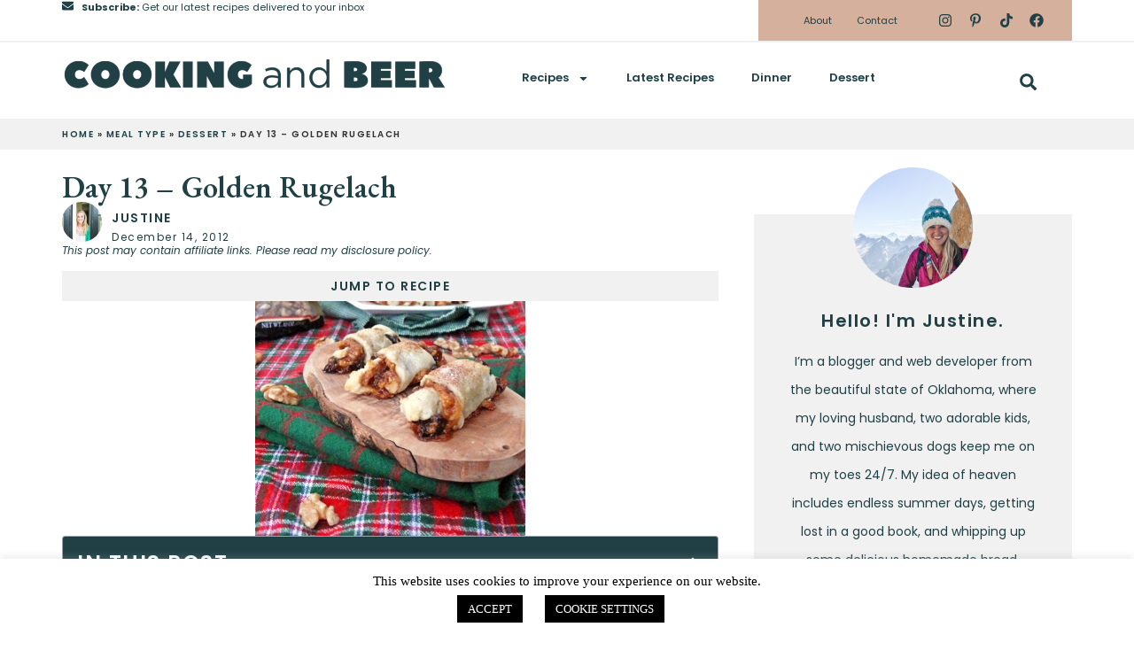

--- FILE ---
content_type: text/html; charset=UTF-8
request_url: https://cookingandbeer.com/2012/12/day-13-jewish-rugelach/
body_size: 27344
content:
<!doctype html>
<html lang="en-US">
<head>
	<meta charset="UTF-8">
	<meta name="viewport" content="width=device-width, initial-scale=1">
	<link rel="profile" href="https://gmpg.org/xfn/11">
	<meta name='robots' content='index, follow, max-image-preview:large, max-snippet:-1, max-video-preview:-1' />

	<!-- This site is optimized with the Yoast SEO plugin v22.0 - https://yoast.com/wordpress/plugins/seo/ -->
	<title>Rugelach</title>
	<meta name="description" content="Rugelach is a Jewish tradition that when done right can delight just about anyone who eats one!" />
	<link rel="canonical" href="https://cookingandbeer.com/2012/12/day-13-jewish-rugelach/" />
	<meta property="og:locale" content="en_US" />
	<meta property="og:type" content="article" />
	<meta property="og:title" content="Rugelach" />
	<meta property="og:description" content="Rugelach is a Jewish tradition that when done right can delight just about anyone who eats one!" />
	<meta property="og:url" content="https://cookingandbeer.com/2012/12/day-13-jewish-rugelach/" />
	<meta property="og:site_name" content="Cooking and Beer" />
	<meta property="article:published_time" content="2012-12-14T21:05:08+00:00" />
	<meta property="article:modified_time" content="2014-05-31T00:21:40+00:00" />
	<meta property="og:image" content="https://cookingandbeer.com/wp-content/uploads/2012/12/rugelach5.jpg" />
	<meta property="og:image:width" content="305" />
	<meta property="og:image:height" content="265" />
	<meta property="og:image:type" content="image/jpeg" />
	<meta name="author" content="Justine" />
	<meta name="twitter:label1" content="Written by" />
	<meta name="twitter:data1" content="Justine" />
	<meta name="twitter:label2" content="Est. reading time" />
	<meta name="twitter:data2" content="3 minutes" />
	<script type="application/ld+json" class="yoast-schema-graph">{"@context":"https://schema.org","@graph":[{"@type":"WebPage","@id":"https://cookingandbeer.com/2012/12/day-13-jewish-rugelach/","url":"https://cookingandbeer.com/2012/12/day-13-jewish-rugelach/","name":"Rugelach","isPartOf":{"@id":"https://cookingandbeer.com/#website"},"primaryImageOfPage":{"@id":"https://cookingandbeer.com/2012/12/day-13-jewish-rugelach/#primaryimage"},"image":{"@id":"https://cookingandbeer.com/2012/12/day-13-jewish-rugelach/#primaryimage"},"thumbnailUrl":"https://cookingandbeer.com/wp-content/uploads/2012/12/rugelach5.jpg","datePublished":"2012-12-14T21:05:08+00:00","dateModified":"2014-05-31T00:21:40+00:00","description":"Rugelach is a Jewish tradition that when done right can delight just about anyone who eats one!","breadcrumb":{"@id":"https://cookingandbeer.com/2012/12/day-13-jewish-rugelach/#breadcrumb"},"inLanguage":"en-US","potentialAction":[{"@type":"ReadAction","target":["https://cookingandbeer.com/2012/12/day-13-jewish-rugelach/"]}]},{"@type":"ImageObject","inLanguage":"en-US","@id":"https://cookingandbeer.com/2012/12/day-13-jewish-rugelach/#primaryimage","url":"https://cookingandbeer.com/wp-content/uploads/2012/12/rugelach5.jpg","contentUrl":"https://cookingandbeer.com/wp-content/uploads/2012/12/rugelach5.jpg","width":"305","height":"265"},{"@type":"BreadcrumbList","@id":"https://cookingandbeer.com/2012/12/day-13-jewish-rugelach/#breadcrumb","itemListElement":[{"@type":"ListItem","position":1,"name":"Home","item":"https://cookingandbeer.com/"},{"@type":"ListItem","position":2,"name":"Meal Type","item":"https://cookingandbeer.com/category/meal-type/"},{"@type":"ListItem","position":3,"name":"Dessert","item":"https://cookingandbeer.com/category/meal-type/dessert/"},{"@type":"ListItem","position":4,"name":"Day 13 &#8211; Golden Rugelach"}]},{"@type":"WebSite","@id":"https://cookingandbeer.com/#website","url":"https://cookingandbeer.com/","name":"Cooking and Beer","description":"","publisher":{"@id":"https://cookingandbeer.com/#organization"},"potentialAction":[{"@type":"SearchAction","target":{"@type":"EntryPoint","urlTemplate":"https://cookingandbeer.com/?s={search_term_string}"},"query-input":"required name=search_term_string"}],"inLanguage":"en-US"},{"@type":"Organization","@id":"https://cookingandbeer.com/#organization","name":"Cooking and Beer","url":"https://cookingandbeer.com/","logo":{"@type":"ImageObject","inLanguage":"en-US","@id":"https://cookingandbeer.com/#/schema/logo/image/","url":"https://cookingandbeer.com/wp-content/uploads/2023/12/CB-Logo-2023-1.png","contentUrl":"https://cookingandbeer.com/wp-content/uploads/2023/12/CB-Logo-2023-1.png","width":1000,"height":122,"caption":"Cooking and Beer"},"image":{"@id":"https://cookingandbeer.com/#/schema/logo/image/"}}]}</script>
	<!-- / Yoast SEO plugin. -->


<link rel='dns-prefetch' href='//scripts.mediavine.com' />
<link rel='dns-prefetch' href='//secure.gravatar.com' />
<link rel='dns-prefetch' href='//stats.wp.com' />
<link rel='dns-prefetch' href='//v0.wordpress.com' />
<link rel="alternate" type="application/rss+xml" title="Cooking and Beer &raquo; Feed" href="https://cookingandbeer.com/feed/" />
<link rel="alternate" type="application/rss+xml" title="Cooking and Beer &raquo; Comments Feed" href="https://cookingandbeer.com/comments/feed/" />
<link rel="alternate" type="application/rss+xml" title="Cooking and Beer &raquo; Day 13 &#8211; Golden Rugelach Comments Feed" href="https://cookingandbeer.com/2012/12/day-13-jewish-rugelach/feed/" />
<script>
window._wpemojiSettings = {"baseUrl":"https:\/\/s.w.org\/images\/core\/emoji\/15.0.3\/72x72\/","ext":".png","svgUrl":"https:\/\/s.w.org\/images\/core\/emoji\/15.0.3\/svg\/","svgExt":".svg","source":{"concatemoji":"https:\/\/cookingandbeer.com\/wp-includes\/js\/wp-emoji-release.min.js?ver=6.5.7"}};
/*! This file is auto-generated */
!function(i,n){var o,s,e;function c(e){try{var t={supportTests:e,timestamp:(new Date).valueOf()};sessionStorage.setItem(o,JSON.stringify(t))}catch(e){}}function p(e,t,n){e.clearRect(0,0,e.canvas.width,e.canvas.height),e.fillText(t,0,0);var t=new Uint32Array(e.getImageData(0,0,e.canvas.width,e.canvas.height).data),r=(e.clearRect(0,0,e.canvas.width,e.canvas.height),e.fillText(n,0,0),new Uint32Array(e.getImageData(0,0,e.canvas.width,e.canvas.height).data));return t.every(function(e,t){return e===r[t]})}function u(e,t,n){switch(t){case"flag":return n(e,"\ud83c\udff3\ufe0f\u200d\u26a7\ufe0f","\ud83c\udff3\ufe0f\u200b\u26a7\ufe0f")?!1:!n(e,"\ud83c\uddfa\ud83c\uddf3","\ud83c\uddfa\u200b\ud83c\uddf3")&&!n(e,"\ud83c\udff4\udb40\udc67\udb40\udc62\udb40\udc65\udb40\udc6e\udb40\udc67\udb40\udc7f","\ud83c\udff4\u200b\udb40\udc67\u200b\udb40\udc62\u200b\udb40\udc65\u200b\udb40\udc6e\u200b\udb40\udc67\u200b\udb40\udc7f");case"emoji":return!n(e,"\ud83d\udc26\u200d\u2b1b","\ud83d\udc26\u200b\u2b1b")}return!1}function f(e,t,n){var r="undefined"!=typeof WorkerGlobalScope&&self instanceof WorkerGlobalScope?new OffscreenCanvas(300,150):i.createElement("canvas"),a=r.getContext("2d",{willReadFrequently:!0}),o=(a.textBaseline="top",a.font="600 32px Arial",{});return e.forEach(function(e){o[e]=t(a,e,n)}),o}function t(e){var t=i.createElement("script");t.src=e,t.defer=!0,i.head.appendChild(t)}"undefined"!=typeof Promise&&(o="wpEmojiSettingsSupports",s=["flag","emoji"],n.supports={everything:!0,everythingExceptFlag:!0},e=new Promise(function(e){i.addEventListener("DOMContentLoaded",e,{once:!0})}),new Promise(function(t){var n=function(){try{var e=JSON.parse(sessionStorage.getItem(o));if("object"==typeof e&&"number"==typeof e.timestamp&&(new Date).valueOf()<e.timestamp+604800&&"object"==typeof e.supportTests)return e.supportTests}catch(e){}return null}();if(!n){if("undefined"!=typeof Worker&&"undefined"!=typeof OffscreenCanvas&&"undefined"!=typeof URL&&URL.createObjectURL&&"undefined"!=typeof Blob)try{var e="postMessage("+f.toString()+"("+[JSON.stringify(s),u.toString(),p.toString()].join(",")+"));",r=new Blob([e],{type:"text/javascript"}),a=new Worker(URL.createObjectURL(r),{name:"wpTestEmojiSupports"});return void(a.onmessage=function(e){c(n=e.data),a.terminate(),t(n)})}catch(e){}c(n=f(s,u,p))}t(n)}).then(function(e){for(var t in e)n.supports[t]=e[t],n.supports.everything=n.supports.everything&&n.supports[t],"flag"!==t&&(n.supports.everythingExceptFlag=n.supports.everythingExceptFlag&&n.supports[t]);n.supports.everythingExceptFlag=n.supports.everythingExceptFlag&&!n.supports.flag,n.DOMReady=!1,n.readyCallback=function(){n.DOMReady=!0}}).then(function(){return e}).then(function(){var e;n.supports.everything||(n.readyCallback(),(e=n.source||{}).concatemoji?t(e.concatemoji):e.wpemoji&&e.twemoji&&(t(e.twemoji),t(e.wpemoji)))}))}((window,document),window._wpemojiSettings);
</script>
		
	<style id='wp-emoji-styles-inline-css'>

	img.wp-smiley, img.emoji {
		display: inline !important;
		border: none !important;
		box-shadow: none !important;
		height: 1em !important;
		width: 1em !important;
		margin: 0 0.07em !important;
		vertical-align: -0.1em !important;
		background: none !important;
		padding: 0 !important;
	}
</style>
<link rel='stylesheet' id='wp-block-library-css' href='https://cookingandbeer.com/wp-includes/css/dist/block-library/style.min.css?ver=6.5.7' media='all' />
<style id='wp-block-library-inline-css'>
.has-text-align-justify{text-align:justify;}
</style>
<link rel='stylesheet' id='mediaelement-css' href='https://cookingandbeer.com/wp-includes/js/mediaelement/mediaelementplayer-legacy.min.css?ver=4.2.17' media='all' />
<link rel='stylesheet' id='wp-mediaelement-css' href='https://cookingandbeer.com/wp-includes/js/mediaelement/wp-mediaelement.min.css?ver=6.5.7' media='all' />
<style id='jetpack-sharing-buttons-style-inline-css'>
.jetpack-sharing-buttons__services-list{display:flex;flex-direction:row;flex-wrap:wrap;gap:0;list-style-type:none;margin:5px;padding:0}.jetpack-sharing-buttons__services-list.has-small-icon-size{font-size:12px}.jetpack-sharing-buttons__services-list.has-normal-icon-size{font-size:16px}.jetpack-sharing-buttons__services-list.has-large-icon-size{font-size:24px}.jetpack-sharing-buttons__services-list.has-huge-icon-size{font-size:36px}@media print{.jetpack-sharing-buttons__services-list{display:none!important}}ul.jetpack-sharing-buttons__services-list.has-background{padding:1.25em 2.375em}
</style>
<link rel='stylesheet' id='convertkit-broadcasts-css' href='https://cookingandbeer.com/wp-content/plugins/convertkit/resources/frontend/css/broadcasts.css?ver=2.4.3' media='all' />
<link rel='stylesheet' id='convertkit-button-css' href='https://cookingandbeer.com/wp-content/plugins/convertkit/resources/frontend/css/button.css?ver=2.4.3' media='all' />
<link rel='stylesheet' id='convertkit-form-css' href='https://cookingandbeer.com/wp-content/plugins/convertkit/resources/frontend/css/form.css?ver=2.4.3' media='all' />
<style id='classic-theme-styles-inline-css'>
/*! This file is auto-generated */
.wp-block-button__link{color:#fff;background-color:#32373c;border-radius:9999px;box-shadow:none;text-decoration:none;padding:calc(.667em + 2px) calc(1.333em + 2px);font-size:1.125em}.wp-block-file__button{background:#32373c;color:#fff;text-decoration:none}
</style>
<style id='global-styles-inline-css'>
body{--wp--preset--color--black: #000000;--wp--preset--color--cyan-bluish-gray: #abb8c3;--wp--preset--color--white: #ffffff;--wp--preset--color--pale-pink: #f78da7;--wp--preset--color--vivid-red: #cf2e2e;--wp--preset--color--luminous-vivid-orange: #ff6900;--wp--preset--color--luminous-vivid-amber: #fcb900;--wp--preset--color--light-green-cyan: #7bdcb5;--wp--preset--color--vivid-green-cyan: #00d084;--wp--preset--color--pale-cyan-blue: #8ed1fc;--wp--preset--color--vivid-cyan-blue: #0693e3;--wp--preset--color--vivid-purple: #9b51e0;--wp--preset--gradient--vivid-cyan-blue-to-vivid-purple: linear-gradient(135deg,rgba(6,147,227,1) 0%,rgb(155,81,224) 100%);--wp--preset--gradient--light-green-cyan-to-vivid-green-cyan: linear-gradient(135deg,rgb(122,220,180) 0%,rgb(0,208,130) 100%);--wp--preset--gradient--luminous-vivid-amber-to-luminous-vivid-orange: linear-gradient(135deg,rgba(252,185,0,1) 0%,rgba(255,105,0,1) 100%);--wp--preset--gradient--luminous-vivid-orange-to-vivid-red: linear-gradient(135deg,rgba(255,105,0,1) 0%,rgb(207,46,46) 100%);--wp--preset--gradient--very-light-gray-to-cyan-bluish-gray: linear-gradient(135deg,rgb(238,238,238) 0%,rgb(169,184,195) 100%);--wp--preset--gradient--cool-to-warm-spectrum: linear-gradient(135deg,rgb(74,234,220) 0%,rgb(151,120,209) 20%,rgb(207,42,186) 40%,rgb(238,44,130) 60%,rgb(251,105,98) 80%,rgb(254,248,76) 100%);--wp--preset--gradient--blush-light-purple: linear-gradient(135deg,rgb(255,206,236) 0%,rgb(152,150,240) 100%);--wp--preset--gradient--blush-bordeaux: linear-gradient(135deg,rgb(254,205,165) 0%,rgb(254,45,45) 50%,rgb(107,0,62) 100%);--wp--preset--gradient--luminous-dusk: linear-gradient(135deg,rgb(255,203,112) 0%,rgb(199,81,192) 50%,rgb(65,88,208) 100%);--wp--preset--gradient--pale-ocean: linear-gradient(135deg,rgb(255,245,203) 0%,rgb(182,227,212) 50%,rgb(51,167,181) 100%);--wp--preset--gradient--electric-grass: linear-gradient(135deg,rgb(202,248,128) 0%,rgb(113,206,126) 100%);--wp--preset--gradient--midnight: linear-gradient(135deg,rgb(2,3,129) 0%,rgb(40,116,252) 100%);--wp--preset--font-size--small: 13px;--wp--preset--font-size--medium: 20px;--wp--preset--font-size--large: 36px;--wp--preset--font-size--x-large: 42px;--wp--preset--spacing--20: 0.44rem;--wp--preset--spacing--30: 0.67rem;--wp--preset--spacing--40: 1rem;--wp--preset--spacing--50: 1.5rem;--wp--preset--spacing--60: 2.25rem;--wp--preset--spacing--70: 3.38rem;--wp--preset--spacing--80: 5.06rem;--wp--preset--shadow--natural: 6px 6px 9px rgba(0, 0, 0, 0.2);--wp--preset--shadow--deep: 12px 12px 50px rgba(0, 0, 0, 0.4);--wp--preset--shadow--sharp: 6px 6px 0px rgba(0, 0, 0, 0.2);--wp--preset--shadow--outlined: 6px 6px 0px -3px rgba(255, 255, 255, 1), 6px 6px rgba(0, 0, 0, 1);--wp--preset--shadow--crisp: 6px 6px 0px rgba(0, 0, 0, 1);}:where(.is-layout-flex){gap: 0.5em;}:where(.is-layout-grid){gap: 0.5em;}body .is-layout-flex{display: flex;}body .is-layout-flex{flex-wrap: wrap;align-items: center;}body .is-layout-flex > *{margin: 0;}body .is-layout-grid{display: grid;}body .is-layout-grid > *{margin: 0;}:where(.wp-block-columns.is-layout-flex){gap: 2em;}:where(.wp-block-columns.is-layout-grid){gap: 2em;}:where(.wp-block-post-template.is-layout-flex){gap: 1.25em;}:where(.wp-block-post-template.is-layout-grid){gap: 1.25em;}.has-black-color{color: var(--wp--preset--color--black) !important;}.has-cyan-bluish-gray-color{color: var(--wp--preset--color--cyan-bluish-gray) !important;}.has-white-color{color: var(--wp--preset--color--white) !important;}.has-pale-pink-color{color: var(--wp--preset--color--pale-pink) !important;}.has-vivid-red-color{color: var(--wp--preset--color--vivid-red) !important;}.has-luminous-vivid-orange-color{color: var(--wp--preset--color--luminous-vivid-orange) !important;}.has-luminous-vivid-amber-color{color: var(--wp--preset--color--luminous-vivid-amber) !important;}.has-light-green-cyan-color{color: var(--wp--preset--color--light-green-cyan) !important;}.has-vivid-green-cyan-color{color: var(--wp--preset--color--vivid-green-cyan) !important;}.has-pale-cyan-blue-color{color: var(--wp--preset--color--pale-cyan-blue) !important;}.has-vivid-cyan-blue-color{color: var(--wp--preset--color--vivid-cyan-blue) !important;}.has-vivid-purple-color{color: var(--wp--preset--color--vivid-purple) !important;}.has-black-background-color{background-color: var(--wp--preset--color--black) !important;}.has-cyan-bluish-gray-background-color{background-color: var(--wp--preset--color--cyan-bluish-gray) !important;}.has-white-background-color{background-color: var(--wp--preset--color--white) !important;}.has-pale-pink-background-color{background-color: var(--wp--preset--color--pale-pink) !important;}.has-vivid-red-background-color{background-color: var(--wp--preset--color--vivid-red) !important;}.has-luminous-vivid-orange-background-color{background-color: var(--wp--preset--color--luminous-vivid-orange) !important;}.has-luminous-vivid-amber-background-color{background-color: var(--wp--preset--color--luminous-vivid-amber) !important;}.has-light-green-cyan-background-color{background-color: var(--wp--preset--color--light-green-cyan) !important;}.has-vivid-green-cyan-background-color{background-color: var(--wp--preset--color--vivid-green-cyan) !important;}.has-pale-cyan-blue-background-color{background-color: var(--wp--preset--color--pale-cyan-blue) !important;}.has-vivid-cyan-blue-background-color{background-color: var(--wp--preset--color--vivid-cyan-blue) !important;}.has-vivid-purple-background-color{background-color: var(--wp--preset--color--vivid-purple) !important;}.has-black-border-color{border-color: var(--wp--preset--color--black) !important;}.has-cyan-bluish-gray-border-color{border-color: var(--wp--preset--color--cyan-bluish-gray) !important;}.has-white-border-color{border-color: var(--wp--preset--color--white) !important;}.has-pale-pink-border-color{border-color: var(--wp--preset--color--pale-pink) !important;}.has-vivid-red-border-color{border-color: var(--wp--preset--color--vivid-red) !important;}.has-luminous-vivid-orange-border-color{border-color: var(--wp--preset--color--luminous-vivid-orange) !important;}.has-luminous-vivid-amber-border-color{border-color: var(--wp--preset--color--luminous-vivid-amber) !important;}.has-light-green-cyan-border-color{border-color: var(--wp--preset--color--light-green-cyan) !important;}.has-vivid-green-cyan-border-color{border-color: var(--wp--preset--color--vivid-green-cyan) !important;}.has-pale-cyan-blue-border-color{border-color: var(--wp--preset--color--pale-cyan-blue) !important;}.has-vivid-cyan-blue-border-color{border-color: var(--wp--preset--color--vivid-cyan-blue) !important;}.has-vivid-purple-border-color{border-color: var(--wp--preset--color--vivid-purple) !important;}.has-vivid-cyan-blue-to-vivid-purple-gradient-background{background: var(--wp--preset--gradient--vivid-cyan-blue-to-vivid-purple) !important;}.has-light-green-cyan-to-vivid-green-cyan-gradient-background{background: var(--wp--preset--gradient--light-green-cyan-to-vivid-green-cyan) !important;}.has-luminous-vivid-amber-to-luminous-vivid-orange-gradient-background{background: var(--wp--preset--gradient--luminous-vivid-amber-to-luminous-vivid-orange) !important;}.has-luminous-vivid-orange-to-vivid-red-gradient-background{background: var(--wp--preset--gradient--luminous-vivid-orange-to-vivid-red) !important;}.has-very-light-gray-to-cyan-bluish-gray-gradient-background{background: var(--wp--preset--gradient--very-light-gray-to-cyan-bluish-gray) !important;}.has-cool-to-warm-spectrum-gradient-background{background: var(--wp--preset--gradient--cool-to-warm-spectrum) !important;}.has-blush-light-purple-gradient-background{background: var(--wp--preset--gradient--blush-light-purple) !important;}.has-blush-bordeaux-gradient-background{background: var(--wp--preset--gradient--blush-bordeaux) !important;}.has-luminous-dusk-gradient-background{background: var(--wp--preset--gradient--luminous-dusk) !important;}.has-pale-ocean-gradient-background{background: var(--wp--preset--gradient--pale-ocean) !important;}.has-electric-grass-gradient-background{background: var(--wp--preset--gradient--electric-grass) !important;}.has-midnight-gradient-background{background: var(--wp--preset--gradient--midnight) !important;}.has-small-font-size{font-size: var(--wp--preset--font-size--small) !important;}.has-medium-font-size{font-size: var(--wp--preset--font-size--medium) !important;}.has-large-font-size{font-size: var(--wp--preset--font-size--large) !important;}.has-x-large-font-size{font-size: var(--wp--preset--font-size--x-large) !important;}
.wp-block-navigation a:where(:not(.wp-element-button)){color: inherit;}
:where(.wp-block-post-template.is-layout-flex){gap: 1.25em;}:where(.wp-block-post-template.is-layout-grid){gap: 1.25em;}
:where(.wp-block-columns.is-layout-flex){gap: 2em;}:where(.wp-block-columns.is-layout-grid){gap: 2em;}
.wp-block-pullquote{font-size: 1.5em;line-height: 1.6;}
</style>
<link rel='stylesheet' id='cookie-law-info-css' href='https://cookingandbeer.com/wp-content/plugins/cookie-law-info/legacy/public/css/cookie-law-info-public.css?ver=3.1.8' media='all' />
<link rel='stylesheet' id='cookie-law-info-gdpr-css' href='https://cookingandbeer.com/wp-content/plugins/cookie-law-info/legacy/public/css/cookie-law-info-gdpr.css?ver=3.1.8' media='all' />
<link rel='stylesheet' id='hello-elementor-css' href='https://cookingandbeer.com/wp-content/themes/hello-elementor/style.min.css?ver=2.9.0' media='all' />
<link rel='stylesheet' id='hello-elementor-theme-style-css' href='https://cookingandbeer.com/wp-content/themes/hello-elementor/theme.min.css?ver=2.9.0' media='all' />
<link rel='stylesheet' id='elementor-frontend-css' href='https://cookingandbeer.com/wp-content/plugins/elementor/assets/css/frontend-lite.min.css?ver=3.18.1' media='all' />
<link rel='stylesheet' id='elementor-post-33633-css' href='https://cookingandbeer.com/wp-content/uploads/elementor/css/post-33633.css?ver=1706030192' media='all' />
<link rel='stylesheet' id='swiper-css' href='https://cookingandbeer.com/wp-content/plugins/elementor/assets/lib/swiper/v8/css/swiper.min.css?ver=8.4.5' media='all' />
<link rel='stylesheet' id='elementor-pro-css' href='https://cookingandbeer.com/wp-content/plugins/elementor-pro/assets/css/frontend-lite.min.css?ver=3.18.0' media='all' />
<link rel='stylesheet' id='elementor-global-css' href='https://cookingandbeer.com/wp-content/uploads/elementor/css/global.css?ver=1706905706' media='all' />
<link rel='stylesheet' id='elementor-post-33638-css' href='https://cookingandbeer.com/wp-content/uploads/elementor/css/post-33638.css?ver=1707340512' media='all' />
<link rel='stylesheet' id='elementor-post-34167-css' href='https://cookingandbeer.com/wp-content/uploads/elementor/css/post-34167.css?ver=1707336197' media='all' />
<link rel='stylesheet' id='elementor-post-34283-css' href='https://cookingandbeer.com/wp-content/uploads/elementor/css/post-34283.css?ver=1707843248' media='all' />
<link rel='stylesheet' id='google-fonts-1-css' href='https://fonts.googleapis.com/css?family=EB+Garamond%3A100%2C100italic%2C200%2C200italic%2C300%2C300italic%2C400%2C400italic%2C500%2C500italic%2C600%2C600italic%2C700%2C700italic%2C800%2C800italic%2C900%2C900italic%7CPoppins%3A100%2C100italic%2C200%2C200italic%2C300%2C300italic%2C400%2C400italic%2C500%2C500italic%2C600%2C600italic%2C700%2C700italic%2C800%2C800italic%2C900%2C900italic&#038;display=swap&#038;ver=6.5.7' media='all' />
<link rel='stylesheet' id='jetpack_css-css' href='https://cookingandbeer.com/wp-content/plugins/jetpack/css/jetpack.css?ver=13.1.4' media='all' />
<link rel='stylesheet' id='wp-paginate-css' href='https://cookingandbeer.com/wp-content/plugins/wp-paginate/css/wp-paginate.css?ver=2.2.1' media='screen' />
<link rel="preconnect" href="https://fonts.gstatic.com/" crossorigin><script src="https://cookingandbeer.com/wp-includes/js/jquery/jquery.min.js?ver=3.7.1" id="jquery-core-js"></script>
<script src="https://cookingandbeer.com/wp-includes/js/jquery/jquery-migrate.min.js?ver=3.4.1" id="jquery-migrate-js"></script>
<script id="cookie-law-info-js-extra">
var Cli_Data = {"nn_cookie_ids":[],"cookielist":[],"non_necessary_cookies":[],"ccpaEnabled":"","ccpaRegionBased":"","ccpaBarEnabled":"","strictlyEnabled":["necessary","obligatoire"],"ccpaType":"gdpr","js_blocking":"","custom_integration":"","triggerDomRefresh":"","secure_cookies":""};
var cli_cookiebar_settings = {"animate_speed_hide":"500","animate_speed_show":"500","background":"#FFF","border":"#b1a6a6c2","border_on":"","button_1_button_colour":"#000","button_1_button_hover":"#000000","button_1_link_colour":"#fff","button_1_as_button":"1","button_1_new_win":"","button_2_button_colour":"#333","button_2_button_hover":"#292929","button_2_link_colour":"#000000","button_2_as_button":"","button_2_hidebar":"","button_3_button_colour":"#000","button_3_button_hover":"#000000","button_3_link_colour":"#fff","button_3_as_button":"1","button_3_new_win":"","button_4_button_colour":"#000","button_4_button_hover":"#000000","button_4_link_colour":"#ffffff","button_4_as_button":"1","button_7_button_colour":"#61a229","button_7_button_hover":"#4e8221","button_7_link_colour":"#fff","button_7_as_button":"1","button_7_new_win":"","font_family":"Georgia, serif","header_fix":"1","notify_animate_hide":"1","notify_animate_show":"1","notify_div_id":"#cookie-law-info-bar","notify_position_horizontal":"right","notify_position_vertical":"bottom","scroll_close":"","scroll_close_reload":"","accept_close_reload":"","reject_close_reload":"","showagain_tab":"","showagain_background":"#fff","showagain_border":"#000","showagain_div_id":"#cookie-law-info-again","showagain_x_position":"100px","text":"#000","show_once_yn":"1","show_once":"10000","logging_on":"","as_popup":"","popup_overlay":"1","bar_heading_text":"","cookie_bar_as":"banner","popup_showagain_position":"bottom-right","widget_position":"left"};
var log_object = {"ajax_url":"https:\/\/cookingandbeer.com\/wp-admin\/admin-ajax.php"};
</script>
<script src="https://cookingandbeer.com/wp-content/plugins/cookie-law-info/legacy/public/js/cookie-law-info-public.js?ver=3.1.8" id="cookie-law-info-js"></script>
<script async="async" data-noptimize="1" data-cfasync="false" src="https://scripts.mediavine.com/tags/cooking-and-beer.js?ver=6.5.7" id="mv-script-wrapper-js"></script>
<link rel="https://api.w.org/" href="https://cookingandbeer.com/wp-json/" /><link rel="alternate" type="application/json" href="https://cookingandbeer.com/wp-json/wp/v2/posts/2005" /><link rel="EditURI" type="application/rsd+xml" title="RSD" href="https://cookingandbeer.com/xmlrpc.php?rsd" />
<link rel='shortlink' href='https://wp.me/pft2o3-wl' />
<link rel="alternate" type="application/json+oembed" href="https://cookingandbeer.com/wp-json/oembed/1.0/embed?url=https%3A%2F%2Fcookingandbeer.com%2F2012%2F12%2Fday-13-jewish-rugelach%2F" />
<link rel="alternate" type="text/xml+oembed" href="https://cookingandbeer.com/wp-json/oembed/1.0/embed?url=https%3A%2F%2Fcookingandbeer.com%2F2012%2F12%2Fday-13-jewish-rugelach%2F&#038;format=xml" />
<style type="text/css"> .tippy-box[data-theme~="wprm"] { background-color: #333333; color: #FFFFFF; } .tippy-box[data-theme~="wprm"][data-placement^="top"] > .tippy-arrow::before { border-top-color: #333333; } .tippy-box[data-theme~="wprm"][data-placement^="bottom"] > .tippy-arrow::before { border-bottom-color: #333333; } .tippy-box[data-theme~="wprm"][data-placement^="left"] > .tippy-arrow::before { border-left-color: #333333; } .tippy-box[data-theme~="wprm"][data-placement^="right"] > .tippy-arrow::before { border-right-color: #333333; } .tippy-box[data-theme~="wprm"] a { color: #FFFFFF; } .wprm-comment-rating svg { width: 18px !important; height: 18px !important; } img.wprm-comment-rating { width: 90px !important; height: 18px !important; } :root { --comment-rating-star-color: #343434; } :root { --wprm-popup-font-size: 16px; } :root { --wprm-popup-background: #ffffff; } :root { --wprm-popup-title: #000000; } :root { --wprm-popup-content: #444444; } :root { --wprm-popup-button-background: #444444; } :root { --wprm-popup-button-text: #ffffff; }</style><style type="text/css">.wprm-glossary-term {color: #5A822B;text-decoration: underline;cursor: help;}</style>	<style>img#wpstats{display:none}</style>
		<meta name="generator" content="Elementor 3.18.1; features: e_dom_optimization, e_optimized_assets_loading, e_optimized_css_loading, e_font_icon_svg, additional_custom_breakpoints, block_editor_assets_optimize, e_image_loading_optimization; settings: css_print_method-external, google_font-enabled, font_display-swap">
<link rel="icon" href="https://cookingandbeer.com/wp-content/uploads/2024/01/cropped-taco-32x32.png" sizes="32x32" />
<link rel="icon" href="https://cookingandbeer.com/wp-content/uploads/2024/01/cropped-taco-192x192.png" sizes="192x192" />
<link rel="apple-touch-icon" href="https://cookingandbeer.com/wp-content/uploads/2024/01/cropped-taco-180x180.png" />
<meta name="msapplication-TileImage" content="https://cookingandbeer.com/wp-content/uploads/2024/01/cropped-taco-270x270.png" />
<style type="text/css" id="wp-custom-css">/* Mediavine mobile fix CSS */
@media only screen and (max-width: 359px) {
.elementor-location-single > div.elementor-element.e-parent:nth-of-type(2) > .e-con-inner > div.elementor-element:first-of-type, 
.wprm-recipe-template-chic---temp {
    padding-left: 0px !important;
    padding-right: 0px !important;
}
.wprm-recipe-template-chic---temp {
    border-left-width: 0px !important;
    border-right-width: 0px !important;
}
.elementor-location-header .elementor-sticky > .e-con-inner > div.e-child:nth-of-type(2) {
    padding-left: unset;
}
}
/* End Mediavine mobile fix CSS */</style>	
		<!-- Google tag (gtag.js) -->
<script async src="https://www.googletagmanager.com/gtag/js?id=G-MGZRCMLC7T"></script>
<script>
  window.dataLayer = window.dataLayer || [];
  function gtag(){dataLayer.push(arguments);}
  gtag('js', new Date());

  gtag('config', 'G-MGZRCMLC7T');
</script>
	
</head>
	

	
	
	
	
<body class="post-template-default single single-post postid-2005 single-format-standard elementor-default elementor-kit-33633 elementor-page-34283">


<a class="skip-link screen-reader-text" href="#content">Skip to content</a>

		<div data-elementor-type="header" data-elementor-id="33638" class="elementor elementor-33638 elementor-location-header" data-elementor-post-type="elementor_library">
						<div class="elementor-element elementor-element-531cd45 elementor-hidden-tablet elementor-hidden-mobile e-flex e-con-boxed e-con e-parent" data-id="531cd45" data-element_type="container" data-settings="{&quot;content_width&quot;:&quot;boxed&quot;}" data-core-v316-plus="true">
					<div class="e-con-inner">
		<div class="elementor-element elementor-element-992bcb3 e-con-full e-flex e-con e-child" data-id="992bcb3" data-element_type="container" data-settings="{&quot;content_width&quot;:&quot;full&quot;}">
				<div class="elementor-element elementor-element-f7d6816 e-grid-align-left elementor-shape-rounded elementor-grid-0 elementor-widget elementor-widget-social-icons" data-id="f7d6816" data-element_type="widget" data-widget_type="social-icons.default">
				<div class="elementor-widget-container">
			<style>/*! elementor - v3.18.0 - 06-12-2023 */
.elementor-widget-social-icons.elementor-grid-0 .elementor-widget-container,.elementor-widget-social-icons.elementor-grid-mobile-0 .elementor-widget-container,.elementor-widget-social-icons.elementor-grid-tablet-0 .elementor-widget-container{line-height:1;font-size:0}.elementor-widget-social-icons:not(.elementor-grid-0):not(.elementor-grid-tablet-0):not(.elementor-grid-mobile-0) .elementor-grid{display:inline-grid}.elementor-widget-social-icons .elementor-grid{grid-column-gap:var(--grid-column-gap,5px);grid-row-gap:var(--grid-row-gap,5px);grid-template-columns:var(--grid-template-columns);justify-content:var(--justify-content,center);justify-items:var(--justify-content,center)}.elementor-icon.elementor-social-icon{font-size:var(--icon-size,25px);line-height:var(--icon-size,25px);width:calc(var(--icon-size, 25px) + 2 * var(--icon-padding, .5em));height:calc(var(--icon-size, 25px) + 2 * var(--icon-padding, .5em))}.elementor-social-icon{--e-social-icon-icon-color:#fff;display:inline-flex;background-color:#69727d;align-items:center;justify-content:center;text-align:center;cursor:pointer}.elementor-social-icon i{color:var(--e-social-icon-icon-color)}.elementor-social-icon svg{fill:var(--e-social-icon-icon-color)}.elementor-social-icon:last-child{margin:0}.elementor-social-icon:hover{opacity:.9;color:#fff}.elementor-social-icon-android{background-color:#a4c639}.elementor-social-icon-apple{background-color:#999}.elementor-social-icon-behance{background-color:#1769ff}.elementor-social-icon-bitbucket{background-color:#205081}.elementor-social-icon-codepen{background-color:#000}.elementor-social-icon-delicious{background-color:#39f}.elementor-social-icon-deviantart{background-color:#05cc47}.elementor-social-icon-digg{background-color:#005be2}.elementor-social-icon-dribbble{background-color:#ea4c89}.elementor-social-icon-elementor{background-color:#d30c5c}.elementor-social-icon-envelope{background-color:#ea4335}.elementor-social-icon-facebook,.elementor-social-icon-facebook-f{background-color:#3b5998}.elementor-social-icon-flickr{background-color:#0063dc}.elementor-social-icon-foursquare{background-color:#2d5be3}.elementor-social-icon-free-code-camp,.elementor-social-icon-freecodecamp{background-color:#006400}.elementor-social-icon-github{background-color:#333}.elementor-social-icon-gitlab{background-color:#e24329}.elementor-social-icon-globe{background-color:#69727d}.elementor-social-icon-google-plus,.elementor-social-icon-google-plus-g{background-color:#dd4b39}.elementor-social-icon-houzz{background-color:#7ac142}.elementor-social-icon-instagram{background-color:#262626}.elementor-social-icon-jsfiddle{background-color:#487aa2}.elementor-social-icon-link{background-color:#818a91}.elementor-social-icon-linkedin,.elementor-social-icon-linkedin-in{background-color:#0077b5}.elementor-social-icon-medium{background-color:#00ab6b}.elementor-social-icon-meetup{background-color:#ec1c40}.elementor-social-icon-mixcloud{background-color:#273a4b}.elementor-social-icon-odnoklassniki{background-color:#f4731c}.elementor-social-icon-pinterest{background-color:#bd081c}.elementor-social-icon-product-hunt{background-color:#da552f}.elementor-social-icon-reddit{background-color:#ff4500}.elementor-social-icon-rss{background-color:#f26522}.elementor-social-icon-shopping-cart{background-color:#4caf50}.elementor-social-icon-skype{background-color:#00aff0}.elementor-social-icon-slideshare{background-color:#0077b5}.elementor-social-icon-snapchat{background-color:#fffc00}.elementor-social-icon-soundcloud{background-color:#f80}.elementor-social-icon-spotify{background-color:#2ebd59}.elementor-social-icon-stack-overflow{background-color:#fe7a15}.elementor-social-icon-steam{background-color:#00adee}.elementor-social-icon-stumbleupon{background-color:#eb4924}.elementor-social-icon-telegram{background-color:#2ca5e0}.elementor-social-icon-thumb-tack{background-color:#1aa1d8}.elementor-social-icon-tripadvisor{background-color:#589442}.elementor-social-icon-tumblr{background-color:#35465c}.elementor-social-icon-twitch{background-color:#6441a5}.elementor-social-icon-twitter{background-color:#1da1f2}.elementor-social-icon-viber{background-color:#665cac}.elementor-social-icon-vimeo{background-color:#1ab7ea}.elementor-social-icon-vk{background-color:#45668e}.elementor-social-icon-weibo{background-color:#dd2430}.elementor-social-icon-weixin{background-color:#31a918}.elementor-social-icon-whatsapp{background-color:#25d366}.elementor-social-icon-wordpress{background-color:#21759b}.elementor-social-icon-xing{background-color:#026466}.elementor-social-icon-yelp{background-color:#af0606}.elementor-social-icon-youtube{background-color:#cd201f}.elementor-social-icon-500px{background-color:#0099e5}.elementor-shape-rounded .elementor-icon.elementor-social-icon{border-radius:10%}.elementor-shape-circle .elementor-icon.elementor-social-icon{border-radius:50%}</style>		<div class="elementor-social-icons-wrapper elementor-grid">
							<span class="elementor-grid-item">
					<a class="elementor-icon elementor-social-icon elementor-social-icon-envelope elementor-animation-shrink elementor-repeater-item-0d9c8e1" href="https://cooking-and-beer.ck.page/3b48c8a9b9" target="_blank">
						<span class="elementor-screen-only">Envelope</span>
						<svg class="e-font-icon-svg e-fas-envelope" viewBox="0 0 512 512" xmlns="http://www.w3.org/2000/svg"><path d="M502.3 190.8c3.9-3.1 9.7-.2 9.7 4.7V400c0 26.5-21.5 48-48 48H48c-26.5 0-48-21.5-48-48V195.6c0-5 5.7-7.8 9.7-4.7 22.4 17.4 52.1 39.5 154.1 113.6 21.1 15.4 56.7 47.8 92.2 47.6 35.7.3 72-32.8 92.3-47.6 102-74.1 131.6-96.3 154-113.7zM256 320c23.2.4 56.6-29.2 73.4-41.4 132.7-96.3 142.8-104.7 173.4-128.7 5.8-4.5 9.2-11.5 9.2-18.9v-19c0-26.5-21.5-48-48-48H48C21.5 64 0 85.5 0 112v19c0 7.4 3.4 14.3 9.2 18.9 30.6 23.9 40.7 32.4 173.4 128.7 16.8 12.2 50.2 41.8 73.4 41.4z"></path></svg>					</a>
				</span>
					</div>
				</div>
				</div>
				</div>
		<a class="elementor-element elementor-element-9354849 e-con-full e-flex e-con e-child" data-id="9354849" data-element_type="container" data-settings="{&quot;content_width&quot;:&quot;full&quot;}" href="https://cooking-and-beer.ck.page/3b48c8a9b9" target="_blank">
				<div class="elementor-element elementor-element-e550a4c elementor-widget elementor-widget-text-editor" data-id="e550a4c" data-element_type="widget" data-widget_type="text-editor.default">
				<div class="elementor-widget-container">
			<style>/*! elementor - v3.18.0 - 06-12-2023 */
.elementor-widget-text-editor.elementor-drop-cap-view-stacked .elementor-drop-cap{background-color:#69727d;color:#fff}.elementor-widget-text-editor.elementor-drop-cap-view-framed .elementor-drop-cap{color:#69727d;border:3px solid;background-color:transparent}.elementor-widget-text-editor:not(.elementor-drop-cap-view-default) .elementor-drop-cap{margin-top:8px}.elementor-widget-text-editor:not(.elementor-drop-cap-view-default) .elementor-drop-cap-letter{width:1em;height:1em}.elementor-widget-text-editor .elementor-drop-cap{float:left;text-align:center;line-height:1;font-size:50px}.elementor-widget-text-editor .elementor-drop-cap-letter{display:inline-block}</style>				<p><strong>Subscribe:</strong> Get our latest recipes delivered to your inbox</p>						</div>
				</div>
				</a>
		<div class="elementor-element elementor-element-4a19330 e-con-full e-flex e-con e-child" data-id="4a19330" data-element_type="container" data-settings="{&quot;content_width&quot;:&quot;full&quot;,&quot;background_background&quot;:&quot;classic&quot;}">
				<div class="elementor-element elementor-element-9dd79a6 elementor-nav-menu__align-right elementor-nav-menu--dropdown-tablet elementor-nav-menu__text-align-aside elementor-nav-menu--toggle elementor-nav-menu--burger elementor-widget elementor-widget-nav-menu" data-id="9dd79a6" data-element_type="widget" data-settings="{&quot;layout&quot;:&quot;horizontal&quot;,&quot;submenu_icon&quot;:{&quot;value&quot;:&quot;&lt;svg class=\&quot;e-font-icon-svg e-fas-caret-down\&quot; viewBox=\&quot;0 0 320 512\&quot; xmlns=\&quot;http:\/\/www.w3.org\/2000\/svg\&quot;&gt;&lt;path d=\&quot;M31.3 192h257.3c17.8 0 26.7 21.5 14.1 34.1L174.1 354.8c-7.8 7.8-20.5 7.8-28.3 0L17.2 226.1C4.6 213.5 13.5 192 31.3 192z\&quot;&gt;&lt;\/path&gt;&lt;\/svg&gt;&quot;,&quot;library&quot;:&quot;fa-solid&quot;},&quot;toggle&quot;:&quot;burger&quot;}" data-widget_type="nav-menu.default">
				<div class="elementor-widget-container">
			<link rel="stylesheet" href="https://cookingandbeer.com/wp-content/plugins/elementor-pro/assets/css/widget-nav-menu.min.css">			<nav class="elementor-nav-menu--main elementor-nav-menu__container elementor-nav-menu--layout-horizontal e--pointer-none">
				<ul id="menu-1-9dd79a6" class="elementor-nav-menu"><li class="menu-item menu-item-type-post_type menu-item-object-page menu-item-33660"><a href="https://cookingandbeer.com/about/" class="elementor-item">About</a></li>
<li class="menu-item menu-item-type-post_type menu-item-object-page menu-item-33659"><a href="https://cookingandbeer.com/contact/" class="elementor-item">Contact</a></li>
</ul>			</nav>
					<div class="elementor-menu-toggle" role="button" tabindex="0" aria-label="Menu Toggle" aria-expanded="false">
			<svg aria-hidden="true" role="presentation" class="elementor-menu-toggle__icon--open e-font-icon-svg e-eicon-menu-bar" viewBox="0 0 1000 1000" xmlns="http://www.w3.org/2000/svg"><path d="M104 333H896C929 333 958 304 958 271S929 208 896 208H104C71 208 42 237 42 271S71 333 104 333ZM104 583H896C929 583 958 554 958 521S929 458 896 458H104C71 458 42 487 42 521S71 583 104 583ZM104 833H896C929 833 958 804 958 771S929 708 896 708H104C71 708 42 737 42 771S71 833 104 833Z"></path></svg><svg aria-hidden="true" role="presentation" class="elementor-menu-toggle__icon--close e-font-icon-svg e-eicon-close" viewBox="0 0 1000 1000" xmlns="http://www.w3.org/2000/svg"><path d="M742 167L500 408 258 167C246 154 233 150 217 150 196 150 179 158 167 167 154 179 150 196 150 212 150 229 154 242 171 254L408 500 167 742C138 771 138 800 167 829 196 858 225 858 254 829L496 587 738 829C750 842 767 846 783 846 800 846 817 842 829 829 842 817 846 804 846 783 846 767 842 750 829 737L588 500 833 258C863 229 863 200 833 171 804 137 775 137 742 167Z"></path></svg>			<span class="elementor-screen-only">Menu</span>
		</div>
					<nav class="elementor-nav-menu--dropdown elementor-nav-menu__container" aria-hidden="true">
				<ul id="menu-2-9dd79a6" class="elementor-nav-menu"><li class="menu-item menu-item-type-post_type menu-item-object-page menu-item-33660"><a href="https://cookingandbeer.com/about/" class="elementor-item" tabindex="-1">About</a></li>
<li class="menu-item menu-item-type-post_type menu-item-object-page menu-item-33659"><a href="https://cookingandbeer.com/contact/" class="elementor-item" tabindex="-1">Contact</a></li>
</ul>			</nav>
				</div>
				</div>
				</div>
		<div class="elementor-element elementor-element-e61c16f e-con-full e-flex e-con e-child" data-id="e61c16f" data-element_type="container" data-settings="{&quot;content_width&quot;:&quot;full&quot;,&quot;background_background&quot;:&quot;classic&quot;}">
				<div class="elementor-element elementor-element-d2559d1 elementor-shape-rounded elementor-grid-0 e-grid-align-center elementor-widget elementor-widget-social-icons" data-id="d2559d1" data-element_type="widget" data-widget_type="social-icons.default">
				<div class="elementor-widget-container">
					<div class="elementor-social-icons-wrapper elementor-grid">
							<span class="elementor-grid-item">
					<a class="elementor-icon elementor-social-icon elementor-social-icon-instagram elementor-animation-shrink elementor-repeater-item-3d36f0c" href="https://www.instagram.com/justineasulia/" target="_blank">
						<span class="elementor-screen-only">Instagram</span>
						<svg class="e-font-icon-svg e-fab-instagram" viewBox="0 0 448 512" xmlns="http://www.w3.org/2000/svg"><path d="M224.1 141c-63.6 0-114.9 51.3-114.9 114.9s51.3 114.9 114.9 114.9S339 319.5 339 255.9 287.7 141 224.1 141zm0 189.6c-41.1 0-74.7-33.5-74.7-74.7s33.5-74.7 74.7-74.7 74.7 33.5 74.7 74.7-33.6 74.7-74.7 74.7zm146.4-194.3c0 14.9-12 26.8-26.8 26.8-14.9 0-26.8-12-26.8-26.8s12-26.8 26.8-26.8 26.8 12 26.8 26.8zm76.1 27.2c-1.7-35.9-9.9-67.7-36.2-93.9-26.2-26.2-58-34.4-93.9-36.2-37-2.1-147.9-2.1-184.9 0-35.8 1.7-67.6 9.9-93.9 36.1s-34.4 58-36.2 93.9c-2.1 37-2.1 147.9 0 184.9 1.7 35.9 9.9 67.7 36.2 93.9s58 34.4 93.9 36.2c37 2.1 147.9 2.1 184.9 0 35.9-1.7 67.7-9.9 93.9-36.2 26.2-26.2 34.4-58 36.2-93.9 2.1-37 2.1-147.8 0-184.8zM398.8 388c-7.8 19.6-22.9 34.7-42.6 42.6-29.5 11.7-99.5 9-132.1 9s-102.7 2.6-132.1-9c-19.6-7.8-34.7-22.9-42.6-42.6-11.7-29.5-9-99.5-9-132.1s-2.6-102.7 9-132.1c7.8-19.6 22.9-34.7 42.6-42.6 29.5-11.7 99.5-9 132.1-9s102.7-2.6 132.1 9c19.6 7.8 34.7 22.9 42.6 42.6 11.7 29.5 9 99.5 9 132.1s2.7 102.7-9 132.1z"></path></svg>					</a>
				</span>
							<span class="elementor-grid-item">
					<a class="elementor-icon elementor-social-icon elementor-social-icon-pinterest-p elementor-animation-shrink elementor-repeater-item-ed4c35d" href="https://www.pinterest.com/jalanesulia/" target="_blank">
						<span class="elementor-screen-only">Pinterest-p</span>
						<svg class="e-font-icon-svg e-fab-pinterest-p" viewBox="0 0 384 512" xmlns="http://www.w3.org/2000/svg"><path d="M204 6.5C101.4 6.5 0 74.9 0 185.6 0 256 39.6 296 63.6 296c9.9 0 15.6-27.6 15.6-35.4 0-9.3-23.7-29.1-23.7-67.8 0-80.4 61.2-137.4 140.4-137.4 68.1 0 118.5 38.7 118.5 109.8 0 53.1-21.3 152.7-90.3 152.7-24.9 0-46.2-18-46.2-43.8 0-37.8 26.4-74.4 26.4-113.4 0-66.2-93.9-54.2-93.9 25.8 0 16.8 2.1 35.4 9.6 50.7-13.8 59.4-42 147.9-42 209.1 0 18.9 2.7 37.5 4.5 56.4 3.4 3.8 1.7 3.4 6.9 1.5 50.4-69 48.6-82.5 71.4-172.8 12.3 23.4 44.1 36 69.3 36 106.2 0 153.9-103.5 153.9-196.8C384 71.3 298.2 6.5 204 6.5z"></path></svg>					</a>
				</span>
							<span class="elementor-grid-item">
					<a class="elementor-icon elementor-social-icon elementor-social-icon-tiktok elementor-animation-shrink elementor-repeater-item-1fa5619" href="https://www.tiktok.com/@gar.licbutter?_t=8jfOsL5bWVX&#038;_r=1" target="_blank">
						<span class="elementor-screen-only">Tiktok</span>
						<svg class="e-font-icon-svg e-fab-tiktok" viewBox="0 0 448 512" xmlns="http://www.w3.org/2000/svg"><path d="M448,209.91a210.06,210.06,0,0,1-122.77-39.25V349.38A162.55,162.55,0,1,1,185,188.31V278.2a74.62,74.62,0,1,0,52.23,71.18V0l88,0a121.18,121.18,0,0,0,1.86,22.17h0A122.18,122.18,0,0,0,381,102.39a121.43,121.43,0,0,0,67,20.14Z"></path></svg>					</a>
				</span>
							<span class="elementor-grid-item">
					<a class="elementor-icon elementor-social-icon elementor-social-icon-facebook elementor-animation-shrink elementor-repeater-item-da65862" href="https://www.facebook.com/cookingandbeer" target="_blank">
						<span class="elementor-screen-only">Facebook</span>
						<svg class="e-font-icon-svg e-fab-facebook" viewBox="0 0 512 512" xmlns="http://www.w3.org/2000/svg"><path d="M504 256C504 119 393 8 256 8S8 119 8 256c0 123.78 90.69 226.38 209.25 245V327.69h-63V256h63v-54.64c0-62.15 37-96.48 93.67-96.48 27.14 0 55.52 4.84 55.52 4.84v61h-31.28c-30.8 0-40.41 19.12-40.41 38.73V256h68.78l-11 71.69h-57.78V501C413.31 482.38 504 379.78 504 256z"></path></svg>					</a>
				</span>
					</div>
				</div>
				</div>
				</div>
					</div>
				</div>
		<div class="elementor-element elementor-element-1bcf7eb e-flex e-con-boxed e-con e-parent" data-id="1bcf7eb" data-element_type="container" data-settings="{&quot;sticky&quot;:&quot;top&quot;,&quot;background_background&quot;:&quot;classic&quot;,&quot;content_width&quot;:&quot;boxed&quot;,&quot;sticky_on&quot;:[&quot;desktop&quot;,&quot;tablet&quot;,&quot;mobile&quot;],&quot;sticky_offset&quot;:0,&quot;sticky_effects_offset&quot;:0}" data-core-v316-plus="true">
					<div class="e-con-inner">
		<div class="elementor-element elementor-element-90fdfef e-con-full e-flex e-con e-child" data-id="90fdfef" data-element_type="container" data-settings="{&quot;content_width&quot;:&quot;full&quot;}">
				<div class="elementor-element elementor-element-ca1504e elementor-widget elementor-widget-image" data-id="ca1504e" data-element_type="widget" data-widget_type="image.default">
				<div class="elementor-widget-container">
			<style>/*! elementor - v3.18.0 - 06-12-2023 */
.elementor-widget-image{text-align:center}.elementor-widget-image a{display:inline-block}.elementor-widget-image a img[src$=".svg"]{width:48px}.elementor-widget-image img{vertical-align:middle;display:inline-block}</style>													<a href="https://new.cookingandbeer.com/">
							<img fetchpriority="high" width="800" height="98" src="https://cookingandbeer.com/wp-content/uploads/2023/12/CB-Logo-2023-1.png" class="attachment-large size-large wp-image-33760" alt="" srcset="https://cookingandbeer.com/wp-content/uploads/2023/12/CB-Logo-2023-1.png 1000w, https://cookingandbeer.com/wp-content/uploads/2023/12/CB-Logo-2023-1-800x98.png 800w, https://cookingandbeer.com/wp-content/uploads/2023/12/CB-Logo-2023-1-768x94.png 768w" sizes="(max-width: 800px) 100vw, 800px" />								</a>
															</div>
				</div>
				</div>
		<div class="elementor-element elementor-element-61fe79d e-con-full e-flex e-con e-child" data-id="61fe79d" data-element_type="container" data-settings="{&quot;content_width&quot;:&quot;full&quot;}">
				<div class="elementor-element elementor-element-4b316e4 elementor-nav-menu__align-center elementor-nav-menu--stretch elementor-nav-menu--dropdown-tablet elementor-nav-menu__text-align-aside elementor-nav-menu--toggle elementor-nav-menu--burger elementor-widget elementor-widget-nav-menu" data-id="4b316e4" data-element_type="widget" data-settings="{&quot;full_width&quot;:&quot;stretch&quot;,&quot;toggle_icon_hover_animation&quot;:&quot;shrink&quot;,&quot;layout&quot;:&quot;horizontal&quot;,&quot;submenu_icon&quot;:{&quot;value&quot;:&quot;&lt;svg class=\&quot;e-font-icon-svg e-fas-caret-down\&quot; viewBox=\&quot;0 0 320 512\&quot; xmlns=\&quot;http:\/\/www.w3.org\/2000\/svg\&quot;&gt;&lt;path d=\&quot;M31.3 192h257.3c17.8 0 26.7 21.5 14.1 34.1L174.1 354.8c-7.8 7.8-20.5 7.8-28.3 0L17.2 226.1C4.6 213.5 13.5 192 31.3 192z\&quot;&gt;&lt;\/path&gt;&lt;\/svg&gt;&quot;,&quot;library&quot;:&quot;fa-solid&quot;},&quot;toggle&quot;:&quot;burger&quot;}" data-widget_type="nav-menu.default">
				<div class="elementor-widget-container">
						<nav class="elementor-nav-menu--main elementor-nav-menu__container elementor-nav-menu--layout-horizontal e--pointer-overline e--animation-fade">
				<ul id="menu-1-4b316e4" class="elementor-nav-menu"><li class="menu-item menu-item-type-post_type menu-item-object-page menu-item-has-children menu-item-33694"><a href="https://cookingandbeer.com/recipes/" class="elementor-item">Recipes</a>
<ul class="sub-menu elementor-nav-menu--dropdown">
	<li class="menu-item menu-item-type-post_type menu-item-object-page menu-item-33699"><a href="https://cookingandbeer.com/recipes/recipe-filter/" class="elementor-sub-item">Recipe Filter</a></li>
	<li class="menu-item menu-item-type-post_type menu-item-object-page menu-item-33696"><a href="https://cookingandbeer.com/recipes/latest-recipes/" class="elementor-sub-item">Latest Recipes</a></li>
	<li class="menu-item menu-item-type-post_type menu-item-object-page menu-item-33698"><a href="https://cookingandbeer.com/recipes/method/" class="elementor-sub-item">Method</a></li>
	<li class="menu-item menu-item-type-post_type menu-item-object-page menu-item-33697"><a href="https://cookingandbeer.com/recipes/meal/" class="elementor-sub-item">Meal</a></li>
	<li class="menu-item menu-item-type-post_type menu-item-object-page menu-item-33695"><a href="https://cookingandbeer.com/recipes/seasonal/" class="elementor-sub-item">Season</a></li>
</ul>
</li>
<li class="menu-item menu-item-type-post_type menu-item-object-page menu-item-33700"><a href="https://cookingandbeer.com/recipes/latest-recipes/" class="elementor-item">Latest Recipes</a></li>
<li class="menu-item menu-item-type-post_type menu-item-object-page menu-item-33708"><a href="https://cookingandbeer.com/recipes/dinner/" class="elementor-item">Dinner</a></li>
<li class="menu-item menu-item-type-post_type menu-item-object-page menu-item-33707"><a href="https://cookingandbeer.com/recipes/dessert/" class="elementor-item">Dessert</a></li>
</ul>			</nav>
					<div class="elementor-menu-toggle" role="button" tabindex="0" aria-label="Menu Toggle" aria-expanded="false">
			<svg aria-hidden="true" role="presentation" class="elementor-menu-toggle__icon--open elementor-animation-shrink e-font-icon-svg e-eicon-menu-bar" viewBox="0 0 1000 1000" xmlns="http://www.w3.org/2000/svg"><path d="M104 333H896C929 333 958 304 958 271S929 208 896 208H104C71 208 42 237 42 271S71 333 104 333ZM104 583H896C929 583 958 554 958 521S929 458 896 458H104C71 458 42 487 42 521S71 583 104 583ZM104 833H896C929 833 958 804 958 771S929 708 896 708H104C71 708 42 737 42 771S71 833 104 833Z"></path></svg><svg aria-hidden="true" role="presentation" class="elementor-menu-toggle__icon--close elementor-animation-shrink e-font-icon-svg e-eicon-close" viewBox="0 0 1000 1000" xmlns="http://www.w3.org/2000/svg"><path d="M742 167L500 408 258 167C246 154 233 150 217 150 196 150 179 158 167 167 154 179 150 196 150 212 150 229 154 242 171 254L408 500 167 742C138 771 138 800 167 829 196 858 225 858 254 829L496 587 738 829C750 842 767 846 783 846 800 846 817 842 829 829 842 817 846 804 846 783 846 767 842 750 829 737L588 500 833 258C863 229 863 200 833 171 804 137 775 137 742 167Z"></path></svg>			<span class="elementor-screen-only">Menu</span>
		</div>
					<nav class="elementor-nav-menu--dropdown elementor-nav-menu__container" aria-hidden="true">
				<ul id="menu-2-4b316e4" class="elementor-nav-menu"><li class="menu-item menu-item-type-post_type menu-item-object-page menu-item-has-children menu-item-33694"><a href="https://cookingandbeer.com/recipes/" class="elementor-item" tabindex="-1">Recipes</a>
<ul class="sub-menu elementor-nav-menu--dropdown">
	<li class="menu-item menu-item-type-post_type menu-item-object-page menu-item-33699"><a href="https://cookingandbeer.com/recipes/recipe-filter/" class="elementor-sub-item" tabindex="-1">Recipe Filter</a></li>
	<li class="menu-item menu-item-type-post_type menu-item-object-page menu-item-33696"><a href="https://cookingandbeer.com/recipes/latest-recipes/" class="elementor-sub-item" tabindex="-1">Latest Recipes</a></li>
	<li class="menu-item menu-item-type-post_type menu-item-object-page menu-item-33698"><a href="https://cookingandbeer.com/recipes/method/" class="elementor-sub-item" tabindex="-1">Method</a></li>
	<li class="menu-item menu-item-type-post_type menu-item-object-page menu-item-33697"><a href="https://cookingandbeer.com/recipes/meal/" class="elementor-sub-item" tabindex="-1">Meal</a></li>
	<li class="menu-item menu-item-type-post_type menu-item-object-page menu-item-33695"><a href="https://cookingandbeer.com/recipes/seasonal/" class="elementor-sub-item" tabindex="-1">Season</a></li>
</ul>
</li>
<li class="menu-item menu-item-type-post_type menu-item-object-page menu-item-33700"><a href="https://cookingandbeer.com/recipes/latest-recipes/" class="elementor-item" tabindex="-1">Latest Recipes</a></li>
<li class="menu-item menu-item-type-post_type menu-item-object-page menu-item-33708"><a href="https://cookingandbeer.com/recipes/dinner/" class="elementor-item" tabindex="-1">Dinner</a></li>
<li class="menu-item menu-item-type-post_type menu-item-object-page menu-item-33707"><a href="https://cookingandbeer.com/recipes/dessert/" class="elementor-item" tabindex="-1">Dessert</a></li>
</ul>			</nav>
				</div>
				</div>
				</div>
		<div class="elementor-element elementor-element-a486c17 e-con-full elementor-hidden-tablet elementor-hidden-mobile e-flex e-con e-child" data-id="a486c17" data-element_type="container" data-settings="{&quot;content_width&quot;:&quot;full&quot;}">
				<div class="elementor-element elementor-element-a12e63a elementor-search-form--skin-full_screen elementor-widget elementor-widget-search-form" data-id="a12e63a" data-element_type="widget" data-settings="{&quot;skin&quot;:&quot;full_screen&quot;}" data-widget_type="search-form.default">
				<div class="elementor-widget-container">
			<link rel="stylesheet" href="https://cookingandbeer.com/wp-content/plugins/elementor-pro/assets/css/widget-theme-elements.min.css">		<search role="search">
			<form class="elementor-search-form" action="https://cookingandbeer.com" method="get">
												<div class="elementor-search-form__toggle" tabindex="0" role="button">
					<div class="e-font-icon-svg-container"><svg aria-hidden="true" class="e-font-icon-svg e-fas-search" viewBox="0 0 512 512" xmlns="http://www.w3.org/2000/svg"><path d="M505 442.7L405.3 343c-4.5-4.5-10.6-7-17-7H372c27.6-35.3 44-79.7 44-128C416 93.1 322.9 0 208 0S0 93.1 0 208s93.1 208 208 208c48.3 0 92.7-16.4 128-44v16.3c0 6.4 2.5 12.5 7 17l99.7 99.7c9.4 9.4 24.6 9.4 33.9 0l28.3-28.3c9.4-9.4 9.4-24.6.1-34zM208 336c-70.7 0-128-57.2-128-128 0-70.7 57.2-128 128-128 70.7 0 128 57.2 128 128 0 70.7-57.2 128-128 128z"></path></svg></div>					<span class="elementor-screen-only">Search</span>
				</div>
								<div class="elementor-search-form__container">
					<label class="elementor-screen-only" for="elementor-search-form-a12e63a">Search</label>

					
					<input id="elementor-search-form-a12e63a" placeholder="search recipes" class="elementor-search-form__input" type="search" name="s" value="">
					
					
										<div class="dialog-lightbox-close-button dialog-close-button" role="button" tabindex="0">
						<svg aria-hidden="true" class="e-font-icon-svg e-eicon-close" viewBox="0 0 1000 1000" xmlns="http://www.w3.org/2000/svg"><path d="M742 167L500 408 258 167C246 154 233 150 217 150 196 150 179 158 167 167 154 179 150 196 150 212 150 229 154 242 171 254L408 500 167 742C138 771 138 800 167 829 196 858 225 858 254 829L496 587 738 829C750 842 767 846 783 846 800 846 817 842 829 829 842 817 846 804 846 783 846 767 842 750 829 737L588 500 833 258C863 229 863 200 833 171 804 137 775 137 742 167Z"></path></svg>						<span class="elementor-screen-only">Close this search box.</span>
					</div>
									</div>
			</form>
		</search>
				</div>
				</div>
				</div>
					</div>
				</div>
						</div>
				<div data-elementor-type="single-post" data-elementor-id="34283" class="elementor elementor-34283 elementor-location-single post-2005 post type-post status-publish format-standard has-post-thumbnail hentry category-dessert category-recipes category-sweet tag-cookies-2 tag-dessert tag-how-to tag-recipe tag-sweet-2 mv-content-wrapper" data-elementor-post-type="elementor_library">
						<div class="elementor-element elementor-element-1db8c5b e-flex e-con-boxed e-con e-parent" data-id="1db8c5b" data-element_type="container" data-settings="{&quot;background_background&quot;:&quot;classic&quot;,&quot;content_width&quot;:&quot;boxed&quot;}" data-core-v316-plus="true">
					<div class="e-con-inner">
				<div class="elementor-element elementor-element-4a35aaf elementor-widget elementor-widget-breadcrumbs" data-id="4a35aaf" data-element_type="widget" data-widget_type="breadcrumbs.default">
				<div class="elementor-widget-container">
			<p id="breadcrumbs"><span><span><a href="https://cookingandbeer.com/">Home</a></span> » <span><a href="https://cookingandbeer.com/category/meal-type/">Meal Type</a></span> » <span><a href="https://cookingandbeer.com/category/meal-type/dessert/">Dessert</a></span> » <span class="breadcrumb_last" aria-current="page">Day 13 &#8211; Golden Rugelach</span></span></p>		</div>
				</div>
					</div>
				</div>
		<div class="elementor-element elementor-element-ade004f e-flex e-con-boxed e-con e-parent" data-id="ade004f" data-element_type="container" data-settings="{&quot;content_width&quot;:&quot;boxed&quot;}" data-core-v316-plus="true">
					<div class="e-con-inner">
		<div class="elementor-element elementor-element-6c98bd2 e-con-full e-flex e-con e-child" data-id="6c98bd2" data-element_type="container" data-settings="{&quot;content_width&quot;:&quot;full&quot;}">
				<div class="elementor-element elementor-element-5623578 elementor-widget elementor-widget-theme-post-title elementor-page-title elementor-widget-heading" data-id="5623578" data-element_type="widget" data-widget_type="theme-post-title.default">
				<div class="elementor-widget-container">
			<style>/*! elementor - v3.18.0 - 06-12-2023 */
.elementor-heading-title{padding:0;margin:0;line-height:1}.elementor-widget-heading .elementor-heading-title[class*=elementor-size-]>a{color:inherit;font-size:inherit;line-height:inherit}.elementor-widget-heading .elementor-heading-title.elementor-size-small{font-size:15px}.elementor-widget-heading .elementor-heading-title.elementor-size-medium{font-size:19px}.elementor-widget-heading .elementor-heading-title.elementor-size-large{font-size:29px}.elementor-widget-heading .elementor-heading-title.elementor-size-xl{font-size:39px}.elementor-widget-heading .elementor-heading-title.elementor-size-xxl{font-size:59px}</style><h1 class="elementor-heading-title elementor-size-default">Day 13 &#8211; Golden Rugelach</h1>		</div>
				</div>
				<div class="elementor-element elementor-element-6fdd77b elementor-author-box--link-yes elementor-author-box--layout-image-left elementor-author-box--align-left elementor-author-box--image-valign-middle elementor-widget__width-initial elementor-author-box--avatar-yes elementor-author-box--name-yes elementor-author-box--biography-yes elementor-widget elementor-widget-author-box" data-id="6fdd77b" data-element_type="widget" data-widget_type="author-box.default">
				<div class="elementor-widget-container">
					<div class="elementor-author-box">
							<div  class="elementor-author-box__avatar">
					<img src="https://secure.gravatar.com/avatar/fae76864610039c9fe2e76ce736277fa?s=300&#038;d=mm&#038;r=g" alt="Justine" loading="lazy">
				</div>
			
			<div class="elementor-author-box__text">
									<div >
						<h4 class="elementor-author-box__name">
							Justine						</h4>
					</div>
				
									<div class="elementor-author-box__bio">
											</div>
				
									<a class="elementor-author-box__button elementor-button elementor-size-xs" href="https://cookingandbeer.com/author/justine/">
						December 14, 2012					</a>
							</div>
		</div>
				</div>
				</div>
				<div class="elementor-element elementor-element-4eff599 elementor-widget elementor-widget-text-editor" data-id="4eff599" data-element_type="widget" data-widget_type="text-editor.default">
				<div class="elementor-widget-container">
							<p>This post may contain affiliate links. Please read my disclosure policy.</p>						</div>
				</div>
				<div class="elementor-element elementor-element-50dc1b4 elementor-align-justify elementor-widget__width-initial elementor-widget elementor-widget-button" data-id="50dc1b4" data-element_type="widget" data-widget_type="button.default">
				<div class="elementor-widget-container">
					<div class="elementor-button-wrapper">
			<a class="elementor-button elementor-button-link elementor-size-sm" href="#recipe">
						<span class="elementor-button-content-wrapper">
						<span class="elementor-button-text">JUMP TO RECIPE</span>
		</span>
					</a>
		</div>
				</div>
				</div>
				<div class="elementor-element elementor-element-9ebb186 elementor-widget elementor-widget-theme-post-featured-image elementor-widget-image" data-id="9ebb186" data-element_type="widget" data-widget_type="theme-post-featured-image.default">
				<div class="elementor-widget-container">
															<img width="305" height="265" src="https://cookingandbeer.com/wp-content/uploads/2012/12/rugelach5.jpg" class="attachment-large size-large wp-image-2019" alt="" srcset="https://cookingandbeer.com/wp-content/uploads/2012/12/rugelach5.jpg 305w, https://cookingandbeer.com/wp-content/uploads/2012/12/rugelach5-300x261.jpg 300w" sizes="(max-width: 305px) 100vw, 305px" />															</div>
				</div>
				<div class="elementor-element elementor-element-dc0352d elementor-toc--minimized-on-tablet elementor-widget elementor-widget-table-of-contents" data-id="dc0352d" data-element_type="widget" data-settings="{&quot;exclude_headings_by_selector&quot;:[],&quot;headings_by_tags&quot;:[&quot;h5&quot;],&quot;marker_view&quot;:&quot;bullets&quot;,&quot;min_height&quot;:{&quot;unit&quot;:&quot;px&quot;,&quot;size&quot;:0,&quot;sizes&quot;:[]},&quot;icon&quot;:{&quot;value&quot;:&quot;fas fa-circle&quot;,&quot;library&quot;:&quot;fa-solid&quot;,&quot;rendered_tag&quot;:&quot;&lt;svg class=\&quot;e-font-icon-svg e-fas-circle\&quot; viewBox=\&quot;0 0 512 512\&quot; xmlns=\&quot;http:\/\/www.w3.org\/2000\/svg\&quot;&gt;&lt;path d=\&quot;M256 8C119 8 8 119 8 256s111 248 248 248 248-111 248-248S393 8 256 8z\&quot;&gt;&lt;\/path&gt;&lt;\/svg&gt;&quot;},&quot;minimize_box&quot;:&quot;yes&quot;,&quot;minimized_on&quot;:&quot;tablet&quot;,&quot;hierarchical_view&quot;:&quot;yes&quot;,&quot;min_height_tablet&quot;:{&quot;unit&quot;:&quot;px&quot;,&quot;size&quot;:&quot;&quot;,&quot;sizes&quot;:[]},&quot;min_height_mobile&quot;:{&quot;unit&quot;:&quot;px&quot;,&quot;size&quot;:&quot;&quot;,&quot;sizes&quot;:[]}}" data-widget_type="table-of-contents.default">
				<div class="elementor-widget-container">
			<style>/*! elementor-pro - v3.18.0 - 04-12-2023 */
.elementor-widget-table-of-contents .elementor-toc__header-title{color:var(--header-color)}.elementor-widget-table-of-contents.elementor-toc--collapsed .elementor-toc__toggle-button--collapse,.elementor-widget-table-of-contents:not(.elementor-toc--collapsed) .elementor-toc__toggle-button--expand{display:none}.elementor-widget-table-of-contents .elementor-widget-container{min-height:var(--box-min-height);border:var(--box-border-width,1px) solid var(--box-border-color,#9da5ae);border-radius:var(--box-border-radius,3px);background-color:var(--box-background-color);transition:min-height .4s;overflow:hidden}.elementor-toc__header{display:flex;align-items:center;justify-content:space-between;padding:var(--box-padding,20px);background-color:var(--header-background-color);border-bottom:var(--separator-width,1px) solid var(--box-border-color,#9da5ae)}.elementor-toc__header-title{font-size:18px;margin:0;color:var(--header-color)}.elementor-toc__toggle-button{cursor:pointer;display:inline-flex}.elementor-toc__toggle-button i{color:var(--toggle-button-color)}.elementor-toc__toggle-button svg{height:1em;width:1em;fill:var(--toggle-button-color)}.elementor-toc__spinner-container{text-align:center}.elementor-toc__spinner{font-size:2em}.elementor-toc__spinner.e-font-icon-svg{height:1em;width:1em}.elementor-toc__body{padding:var(--box-padding,20px);max-height:var(--toc-body-max-height);overflow-y:auto}.elementor-toc__body::-webkit-scrollbar{width:7px}.elementor-toc__body::-webkit-scrollbar-thumb{background-color:#babfc5;border-radius:10px}.elementor-toc__list-wrapper{list-style:none;padding:0}.elementor-toc__list-item{margin-bottom:.5em}.elementor-toc__list-item.elementor-item-active{font-weight:700}.elementor-toc__list-item .elementor-toc__list-wrapper{margin-top:.5em;margin-left:var(--nested-list-indent,1em)}.elementor-toc__list-item-text:hover{color:var(--item-text-hover-color);-webkit-text-decoration:var(--item-text-hover-decoration);text-decoration:var(--item-text-hover-decoration)}.elementor-toc__list-item-text.elementor-item-active{color:var(--item-text-active-color);-webkit-text-decoration:var(--item-text-active-decoration);text-decoration:var(--item-text-active-decoration)}.elementor-toc__list-item-text-wrapper{display:flex;align-items:center}.elementor-toc__list-item-text-wrapper:before,.elementor-toc__list-item-text-wrapper i{margin-right:8px;color:var(--marker-color)}.elementor-toc__list-item-text-wrapper svg{margin-right:8px;fill:var(--marker-color);height:var(--marker-size,.5em);width:var(--marker-size,.5em)}.elementor-toc__list-item-text-wrapper i{font-size:var(--marker-size,.5em)}.elementor-toc__list-item-text-wrapper:before{font-size:var(--marker-size,1em)}.elementor-toc--content-ellipsis .elementor-toc__list-item-text{white-space:nowrap;overflow:hidden;text-overflow:ellipsis}.elementor-toc__list-items--collapsible>.elementor-toc__list-wrapper>.elementor-toc__list-item>.elementor-toc__list-wrapper{display:none}.elementor-toc__heading-anchor{position:absolute}.elementor-toc__body .elementor-toc__list-item-text{color:var(--item-text-color);-webkit-text-decoration:var(--item-text-decoration);text-decoration:var(--item-text-decoration)}.elementor-toc__body .elementor-toc__list-item-text:hover{color:var(--item-text-hover-color);-webkit-text-decoration:var(--item-text-hover-decoration);text-decoration:var(--item-text-hover-decoration)}.elementor-toc__body .elementor-toc__list-item-text.elementor-item-active{color:var(--item-text-active-color);-webkit-text-decoration:var(--item-text-active-decoration);text-decoration:var(--item-text-active-decoration)}ol.elementor-toc__list-wrapper{counter-reset:item}ol.elementor-toc__list-wrapper .elementor-toc__list-item{counter-increment:item}ol.elementor-toc__list-wrapper .elementor-toc__list-item-text-wrapper:before{content:counters(item,".") ". "}</style>		<div class="elementor-toc__header">
			<h2 class="elementor-toc__header-title">
				IN THIS POST			</h2>
							<div class="elementor-toc__toggle-button elementor-toc__toggle-button--expand" role="button" tabindex="0" aria-controls="elementor-toc__dc0352d" aria-expanded="true" aria-label="Open table of contents"><svg aria-hidden="true" class="e-font-icon-svg e-fas-chevron-down" viewBox="0 0 448 512" xmlns="http://www.w3.org/2000/svg"><path d="M207.029 381.476L12.686 187.132c-9.373-9.373-9.373-24.569 0-33.941l22.667-22.667c9.357-9.357 24.522-9.375 33.901-.04L224 284.505l154.745-154.021c9.379-9.335 24.544-9.317 33.901.04l22.667 22.667c9.373 9.373 9.373 24.569 0 33.941L240.971 381.476c-9.373 9.372-24.569 9.372-33.942 0z"></path></svg></div>
				<div class="elementor-toc__toggle-button elementor-toc__toggle-button--collapse" role="button" tabindex="0" aria-controls="elementor-toc__dc0352d" aria-expanded="true" aria-label="Close table of contents"><svg aria-hidden="true" class="e-font-icon-svg e-fas-chevron-up" viewBox="0 0 448 512" xmlns="http://www.w3.org/2000/svg"><path d="M240.971 130.524l194.343 194.343c9.373 9.373 9.373 24.569 0 33.941l-22.667 22.667c-9.357 9.357-24.522 9.375-33.901.04L224 227.495 69.255 381.516c-9.379 9.335-24.544 9.317-33.901-.04l-22.667-22.667c-9.373-9.373-9.373-24.569 0-33.941L207.03 130.525c9.372-9.373 24.568-9.373 33.941-.001z"></path></svg></div>
					</div>
		<div id="elementor-toc__dc0352d" class="elementor-toc__body">
			<div class="elementor-toc__spinner-container">
				<svg class="elementor-toc__spinner eicon-animation-spin e-font-icon-svg e-eicon-loading" aria-hidden="true" viewBox="0 0 1000 1000" xmlns="http://www.w3.org/2000/svg"><path d="M500 975V858C696 858 858 696 858 500S696 142 500 142 142 304 142 500H25C25 237 238 25 500 25S975 237 975 500 763 975 500 975Z"></path></svg>			</div>
		</div>
				</div>
				</div>
				<div class="elementor-element elementor-element-18ca708 elementor-widget elementor-widget-theme-post-content" data-id="18ca708" data-element_type="widget" data-widget_type="theme-post-content.default">
				<div class="elementor-widget-container">
			<p></p>
<div class="maintext">
<div class="fancy1">
<p><img decoding="async" src="http://media.cookingandbeer.com/rugelach5.jpg" class="liftedminileft">I&#8217;d be sad if many of you didn&#8217;t know what Rugelach was and where it originated from, but that is why we are here to learn new things and bake/cook fabulous dishes! Rugelach is an inspiring, yet challenging cookie that is so rewarding if done right. It has nutty, fruity goodness combined with a sweet, yet tangy dough that&#8217;s just to die for. This recipe is time consuming and requires a ton of patience, but I promise that if you give it your all you will be pleasantly surprised with the results. Just take your time and enjoy yourself! While this cookie can not technically be called a Christmas cookie since it is from Jewish tradition, it deserves a special little spot in our list, so today we are baking &#8220;Holiday&#8221; cookies and we are going to learn a lot too!
</div>
<p><span id="more-2005"></span><br />
[sc:adsense1]<br />
Let us talk about the basics first. If you&#8217;ve never had Rugelach before (which I find very hard to believe since many of you have probably had it but just didn&#8217;t know you have had it), it is a crescent-shaped cookie filled with nuts, dried fruit (we chose raisins) and preserves. There are obviously many variations of this recipe and each family has their own way of making them, but the general idea remains the same. They are incredibly sweet that has a counter-balance of tanginess from the cream cheese and/or sour cream in the dough. It is a delightful cookie.</p>
<p><center></p>
<table>
<caption align="bottom">Cream cheese or sour cream is a must in this cookie dough!</caption>
<tr>
<td><img decoding="async" src="http://media.cookingandbeer.com/rugelach.jpg" class="liftedbig"></td>
</tr>
</table>
<p></center></p>
<p>I warned you a minute ago that these cookies are not easy and they do take time. You don&#8217;t want to rush through them or you will not be pleased with the outcome, so if you don&#8217;t have the time, save the recipe for another day. It took me a while because I&#8217;ve never actually made them before. My mom has made them before and she was one of the first to warn me that they are not simple. For my first time though they came out pretty freakin delicious! It was totally worth the wait!</p>
<p><center></p>
<table>
<caption align="bottom">Don&#8217;t rush with this one!</caption>
<tr>
<td><img decoding="async" src="http://media.cookingandbeer.com/rugelach4.jpg" class="liftedbig"></td>
</tr>
</table>
<p></center></p>
<p>Now we know that this cookie comes out of Jewish tradition, but there is still a debate to this day on where it originally originated from. Austria likes to take a lot of the credit, but a form of the pastry really dates back to the 1600s in Romania. And some believe that the pastry predates even the Early Modern Era. The &#8220;modern&#8221; version didn&#8217;t come about until the 19th century (so they say). So who really knows! Most of this stuff is purely speculation. The name is Yiddish (obviously) and I certainly can not pronounce it correctly. Go ahead, give it a try!</p>
<p><center></p>
<table>
<caption align="bottom">A page out of Jewish tradition.</caption>
<tr>
<td><img decoding="async" src="http://media.cookingandbeer.com/rugelach2.jpg" class="liftedbig"></td>
</tr>
</table>
<p></center></p>
<p>We also know that this cookie is not a cookie specific to the holidays. These little guys pop up all year long, including, but not limited to Shabbat. But as of late (or in the last century or two), they are quite popular around Hanukkah.</p>
<p><center></p>
<table>
<caption align="bottom">Delicious!</caption>
<tr>
<td><img decoding="async" src="http://media.cookingandbeer.com/rugelach3.jpg" class="liftedbig"></td>
</tr>
</table>
<p></center></p>
<p>I challenge you guys to give it a whirl! You can start a new tradition and make them every year, like I plan on doing. It is also possibly that I will be whipping up another batch since I can not stop eating them. Come up with your own variations. Add chocolate, subtract the preserve, add another nut. The possibilities are endless.</p>
<p><center></p>
<table>
<caption align="bottom">Be creative on what you add!</caption>
<tr>
<td><img decoding="async" src="http://media.cookingandbeer.com/rugelach1.jpg" class="liftedbig"></td>
</tr>
</table>
<p></center></p>
<p>&nbsp;<br />
[amd-zlrecipe-recipe:180]<br />
&nbsp;
</p></div>
		</div>
				</div>
				<div class="elementor-element elementor-element-883fe21 elementor-post-navigation-borders-yes elementor-widget elementor-widget-post-navigation" data-id="883fe21" data-element_type="widget" data-widget_type="post-navigation.default">
				<div class="elementor-widget-container">
					<div class="elementor-post-navigation">
			<div class="elementor-post-navigation__prev elementor-post-navigation__link">
				<a href="https://cookingandbeer.com/2012/12/day-12-caramel-butter-bars/" rel="prev"><span class="elementor-post-navigation__link__prev"><span class="post-navigation__prev--label">Previous</span><span class="post-navigation__prev--title">Day 12 &#8211; Caramel Butter Bars</span></span></a>			</div>
							<div class="elementor-post-navigation__separator-wrapper">
					<div class="elementor-post-navigation__separator"></div>
				</div>
						<div class="elementor-post-navigation__next elementor-post-navigation__link">
				<a href="https://cookingandbeer.com/2012/12/day-14-chocolate-peanut-butter-fudge/" rel="next"><span class="elementor-post-navigation__link__next"><span class="post-navigation__next--label">Next</span><span class="post-navigation__next--title">Day 14 &#8211; Chocolate and Peanut Butter Fudge</span></span></a>			</div>
		</div>
				</div>
				</div>
				<div class="elementor-element elementor-element-d16d3b1 elementor-widget-divider--view-line elementor-widget elementor-widget-divider" data-id="d16d3b1" data-element_type="widget" data-widget_type="divider.default">
				<div class="elementor-widget-container">
			<style>/*! elementor - v3.18.0 - 06-12-2023 */
.elementor-widget-divider{--divider-border-style:none;--divider-border-width:1px;--divider-color:#0c0d0e;--divider-icon-size:20px;--divider-element-spacing:10px;--divider-pattern-height:24px;--divider-pattern-size:20px;--divider-pattern-url:none;--divider-pattern-repeat:repeat-x}.elementor-widget-divider .elementor-divider{display:flex}.elementor-widget-divider .elementor-divider__text{font-size:15px;line-height:1;max-width:95%}.elementor-widget-divider .elementor-divider__element{margin:0 var(--divider-element-spacing);flex-shrink:0}.elementor-widget-divider .elementor-icon{font-size:var(--divider-icon-size)}.elementor-widget-divider .elementor-divider-separator{display:flex;margin:0;direction:ltr}.elementor-widget-divider--view-line_icon .elementor-divider-separator,.elementor-widget-divider--view-line_text .elementor-divider-separator{align-items:center}.elementor-widget-divider--view-line_icon .elementor-divider-separator:after,.elementor-widget-divider--view-line_icon .elementor-divider-separator:before,.elementor-widget-divider--view-line_text .elementor-divider-separator:after,.elementor-widget-divider--view-line_text .elementor-divider-separator:before{display:block;content:"";border-bottom:0;flex-grow:1;border-top:var(--divider-border-width) var(--divider-border-style) var(--divider-color)}.elementor-widget-divider--element-align-left .elementor-divider .elementor-divider-separator>.elementor-divider__svg:first-of-type{flex-grow:0;flex-shrink:100}.elementor-widget-divider--element-align-left .elementor-divider-separator:before{content:none}.elementor-widget-divider--element-align-left .elementor-divider__element{margin-left:0}.elementor-widget-divider--element-align-right .elementor-divider .elementor-divider-separator>.elementor-divider__svg:last-of-type{flex-grow:0;flex-shrink:100}.elementor-widget-divider--element-align-right .elementor-divider-separator:after{content:none}.elementor-widget-divider--element-align-right .elementor-divider__element{margin-right:0}.elementor-widget-divider:not(.elementor-widget-divider--view-line_text):not(.elementor-widget-divider--view-line_icon) .elementor-divider-separator{border-top:var(--divider-border-width) var(--divider-border-style) var(--divider-color)}.elementor-widget-divider--separator-type-pattern{--divider-border-style:none}.elementor-widget-divider--separator-type-pattern.elementor-widget-divider--view-line .elementor-divider-separator,.elementor-widget-divider--separator-type-pattern:not(.elementor-widget-divider--view-line) .elementor-divider-separator:after,.elementor-widget-divider--separator-type-pattern:not(.elementor-widget-divider--view-line) .elementor-divider-separator:before,.elementor-widget-divider--separator-type-pattern:not([class*=elementor-widget-divider--view]) .elementor-divider-separator{width:100%;min-height:var(--divider-pattern-height);-webkit-mask-size:var(--divider-pattern-size) 100%;mask-size:var(--divider-pattern-size) 100%;-webkit-mask-repeat:var(--divider-pattern-repeat);mask-repeat:var(--divider-pattern-repeat);background-color:var(--divider-color);-webkit-mask-image:var(--divider-pattern-url);mask-image:var(--divider-pattern-url)}.elementor-widget-divider--no-spacing{--divider-pattern-size:auto}.elementor-widget-divider--bg-round{--divider-pattern-repeat:round}.rtl .elementor-widget-divider .elementor-divider__text{direction:rtl}.e-con-inner>.elementor-widget-divider,.e-con>.elementor-widget-divider{width:var(--container-widget-width,100%);--flex-grow:var(--container-widget-flex-grow)}</style>		<div class="elementor-divider">
			<span class="elementor-divider-separator">
						</span>
		</div>
				</div>
				</div>
				<div class="elementor-element elementor-element-95be337 elementor-widget elementor-widget-heading" data-id="95be337" data-element_type="widget" data-widget_type="heading.default">
				<div class="elementor-widget-container">
			<h2 class="elementor-heading-title elementor-size-default">You may also like:</h2>		</div>
				</div>
				<div class="elementor-element elementor-element-b4066da elementor-grid-4 elementor-grid-mobile-2 elementor-grid-tablet-2 elementor-posts--thumbnail-top elementor-widget elementor-widget-posts" data-id="b4066da" data-element_type="widget" data-settings="{&quot;classic_columns&quot;:&quot;4&quot;,&quot;classic_columns_mobile&quot;:&quot;2&quot;,&quot;classic_columns_tablet&quot;:&quot;2&quot;,&quot;classic_row_gap&quot;:{&quot;unit&quot;:&quot;px&quot;,&quot;size&quot;:35,&quot;sizes&quot;:[]},&quot;classic_row_gap_tablet&quot;:{&quot;unit&quot;:&quot;px&quot;,&quot;size&quot;:&quot;&quot;,&quot;sizes&quot;:[]},&quot;classic_row_gap_mobile&quot;:{&quot;unit&quot;:&quot;px&quot;,&quot;size&quot;:&quot;&quot;,&quot;sizes&quot;:[]}}" data-widget_type="posts.classic">
				<div class="elementor-widget-container">
			<link rel="stylesheet" href="https://cookingandbeer.com/wp-content/plugins/elementor-pro/assets/css/widget-posts.min.css">		<div class="elementor-posts-container elementor-posts elementor-posts--skin-classic elementor-grid">
				<article class="elementor-post elementor-grid-item post-39240 post type-post status-publish format-standard has-post-thumbnail hentry category-bread category-breakfast category-cheese category-dinner category-fall category-oven category-pork category-quick category-recipes category-spring category-summer category-sweet category-winter tag-bacon tag-baked-eggs tag-breakfast tag-breakfast-for-dinner tag-brunch tag-dinner-2 tag-eggs mv-content-wrapper">
				<a class="elementor-post__thumbnail__link" href="https://cookingandbeer.com/2024/02/cheesy-baked-egg-boats/" tabindex="-1" >
			<div class="elementor-post__thumbnail"><img loading="lazy" width="250" height="250" src="https://cookingandbeer.com/wp-content/uploads/2024/02/DSC_1512-250x250.jpg" class="attachment-medium size-medium wp-image-39252" alt="" /></div>
		</a>
				<div class="elementor-post__text">
				<h2 class="elementor-post__title">
			<a href="https://cookingandbeer.com/2024/02/cheesy-baked-egg-boats/" >
				Cheesy Baked Egg Boats			</a>
		</h2>
				</div>
				</article>
				<article class="elementor-post elementor-grid-item post-39213 post type-post status-publish format-standard has-post-thumbnail hentry category-cheese category-chicken category-dinner category-fall category-quick category-recipes category-soup category-spring category-stove-top category-veggies category-winter tag-chicken-soup tag-dinner-2 tag-easy-recipe tag-quick-recipe tag-soup mv-content-wrapper">
				<a class="elementor-post__thumbnail__link" href="https://cookingandbeer.com/2024/02/creamy-chicken-tortilla-soup/" tabindex="-1" >
			<div class="elementor-post__thumbnail"><img loading="lazy" width="250" height="250" src="https://cookingandbeer.com/wp-content/uploads/2024/02/DSC_1482-2-250x250.jpg" class="attachment-medium size-medium wp-image-39218" alt="" /></div>
		</a>
				<div class="elementor-post__text">
				<h2 class="elementor-post__title">
			<a href="https://cookingandbeer.com/2024/02/creamy-chicken-tortilla-soup/" >
				Creamy Chicken Tortilla Soup			</a>
		</h2>
				</div>
				</article>
				<article class="elementor-post elementor-grid-item post-39170 post type-post status-publish format-standard has-post-thumbnail hentry category-cookies category-dessert category-fall category-oven category-recipes category-spring category-summer category-sweet category-winter tag-bars tag-chocolate-2 tag-cookies-2 tag-dessert tag-dessert-bars tag-gluten-free-3 tag-peanut-butter-2 mv-content-wrapper">
				<a class="elementor-post__thumbnail__link" href="https://cookingandbeer.com/2024/02/chocolate-almond-peanut-butter-bars/" tabindex="-1" >
			<div class="elementor-post__thumbnail"><img loading="lazy" width="250" height="250" src="https://cookingandbeer.com/wp-content/uploads/2024/02/DSC_1438-250x250.jpg" class="attachment-medium size-medium wp-image-39194" alt="" /></div>
		</a>
				<div class="elementor-post__text">
				<h2 class="elementor-post__title">
			<a href="https://cookingandbeer.com/2024/02/chocolate-almond-peanut-butter-bars/" >
				Chocolate Almond Peanut Butter Bars			</a>
		</h2>
				</div>
				</article>
				<article class="elementor-post elementor-grid-item post-38697 post type-post status-publish format-standard has-post-thumbnail hentry category-bread category-cheese category-chicken category-dinner category-fall category-oven category-pasta category-pork category-quick category-recipes category-spring category-stove-top category-summer category-winter tag-dinner-recipe tag-easy-recipe tag-italian-food tag-recipe mv-content-wrapper">
				<a class="elementor-post__thumbnail__link" href="https://cookingandbeer.com/2024/02/creamy-tomato-gnocchi-and-sausage/" tabindex="-1" >
			<div class="elementor-post__thumbnail"><img loading="lazy" width="250" height="250" src="https://cookingandbeer.com/wp-content/uploads/2024/02/DSC_1399-2-250x250.jpg" class="attachment-medium size-medium wp-image-38705" alt="" /></div>
		</a>
				<div class="elementor-post__text">
				<h2 class="elementor-post__title">
			<a href="https://cookingandbeer.com/2024/02/creamy-tomato-gnocchi-and-sausage/" >
				Creamy Tomato Gnocchi and Sausage			</a>
		</h2>
				</div>
				</article>
				</div>
		
				</div>
				</div>
				<div class="elementor-element elementor-element-395d017 elementor-hidden-tablet elementor-hidden-mobile elementor-widget-divider--view-line elementor-widget elementor-widget-divider" data-id="395d017" data-element_type="widget" data-widget_type="divider.default">
				<div class="elementor-widget-container">
					<div class="elementor-divider">
			<span class="elementor-divider-separator">
						</span>
		</div>
				</div>
				</div>
				<div class="elementor-element elementor-element-e2f612b elementor-author-box--image-valign-middle elementor-hidden-tablet elementor-hidden-mobile elementor-widget elementor-widget-author-box" data-id="e2f612b" data-element_type="widget" data-widget_type="author-box.default">
				<div class="elementor-widget-container">
					<div class="elementor-author-box">
							<a href="https://new.cookingandbeer.com/about/" class="elementor-author-box__avatar">
					<img src="https://cookingandbeer.com/wp-content/uploads/2024/01/Untitled-design-12-800x800.png" alt="Justine" loading="lazy">
				</a>
			
			<div class="elementor-author-box__text">
									<a href="https://new.cookingandbeer.com/about/">
						<h4 class="elementor-author-box__name">
							Justine						</h4>
					</a>
				
									<div class="elementor-author-box__bio">
						<p>I’m the voice, author, creator, and photographer behind Cooking and Beer. We started things about 10 years ago and Cooking and Beer has morphed and grown into what it is today: providing hundreds of recipes to thousands of people. </p>
					</div>
				
							</div>
		</div>
				</div>
				</div>
				<div class="elementor-element elementor-element-a3dd62f elementor-widget-divider--view-line elementor-widget elementor-widget-divider" data-id="a3dd62f" data-element_type="widget" data-widget_type="divider.default">
				<div class="elementor-widget-container">
					<div class="elementor-divider">
			<span class="elementor-divider-separator">
						</span>
		</div>
				</div>
				</div>
				<div class="elementor-element elementor-element-c69d940 elementor-widget elementor-widget-post-comments" data-id="c69d940" data-element_type="widget" data-widget_type="post-comments.theme_comments">
				<div class="elementor-widget-container">
			<section id="comments" class="comments-area">

			<h3 class="title-comments">
			2 Responses		</h3>

		
	<ol class="comment-list">
				<li id="comment-84" class="comment even thread-even depth-1 parent">
			<article id="div-comment-84" class="comment-body">
				<footer class="comment-meta">
					<div class="comment-author vcard">
						<img alt='' src='https://secure.gravatar.com/avatar/b5c4b3ebe02911c84adc07d285d94002?s=42&#038;d=mm&#038;r=g' srcset='https://secure.gravatar.com/avatar/b5c4b3ebe02911c84adc07d285d94002?s=84&#038;d=mm&#038;r=g 2x' class='avatar avatar-42 photo' height='42' width='42' decoding='async'/>						<b class="fn">Jessica B.</b> <span class="says">says:</span>					</div><!-- .comment-author -->

					<div class="comment-metadata">
						<a href="https://cookingandbeer.com/2012/12/day-13-jewish-rugelach/#comment-84"><time datetime="2013-01-03T18:22:00-07:00">January 3, 2013 at 6:22 pm</time></a>					</div><!-- .comment-metadata -->

									</footer><!-- .comment-meta -->

				<div class="comment-content">
					<p>Thanks for the cookies, Justine! Just had the rugelach and OMG! SOOO delicious!</p>
				</div><!-- .comment-content -->

				<div class="reply"><a rel='nofollow' class='comment-reply-link' href='#comment-84' data-commentid="84" data-postid="2005" data-belowelement="div-comment-84" data-respondelement="respond" data-replyto="Reply to Jessica B." aria-label='Reply to Jessica B.'>Reply</a></div>			</article><!-- .comment-body -->
		<ol class="children">
		<li id="comment-86" class="comment odd alt depth-2">
			<article id="div-comment-86" class="comment-body">
				<footer class="comment-meta">
					<div class="comment-author vcard">
						<img alt='' src='https://secure.gravatar.com/avatar/?s=42&#038;d=mm&#038;r=g' srcset='https://secure.gravatar.com/avatar/?s=84&#038;d=mm&#038;r=g 2x' class='avatar avatar-42 photo avatar-default' height='42' width='42' decoding='async'/>						<b class="fn"><a href="http://www.facebook.com/justine.sulia" class="url" rel="ugc external nofollow">Justine Sulia</a></b> <span class="says">says:</span>					</div><!-- .comment-author -->

					<div class="comment-metadata">
						<a href="https://cookingandbeer.com/2012/12/day-13-jewish-rugelach/#comment-86"><time datetime="2013-01-04T11:35:00-07:00">January 4, 2013 at 11:35 am</time></a>					</div><!-- .comment-metadata -->

									</footer><!-- .comment-meta -->

				<div class="comment-content">
					<p>I&#8217;m so glad you like them! I hope they aren&#8217;t TOO stale!</p>
				</div><!-- .comment-content -->

				<div class="reply"><a rel='nofollow' class='comment-reply-link' href='#comment-86' data-commentid="86" data-postid="2005" data-belowelement="div-comment-86" data-respondelement="respond" data-replyto="Reply to Justine Sulia" aria-label='Reply to Justine Sulia'>Reply</a></div>			</article><!-- .comment-body -->
		</li><!-- #comment-## -->
</ol><!-- .children -->
</li><!-- #comment-## -->
	</ol><!-- .comment-list -->

		

	<div id="respond" class="comment-respond">
		<h2 id="reply-title" class="comment-reply-title">Leave a Reply <small><a rel="nofollow" id="cancel-comment-reply-link" href="/2012/12/day-13-jewish-rugelach/#respond" style="display:none;">Cancel reply</a></small></h2><form action="https://cookingandbeer.com/wp-comments-post.php" method="post" id="commentform" class="comment-form" novalidate><p class="comment-notes"><span id="email-notes">Your email address will not be published.</span> <span class="required-field-message">Required fields are marked <span class="required">*</span></span></p><div class="comment-form-wprm-rating" style="display: none">
	<label for="wprm-comment-rating-146558510">Recipe Rating</label>	<span class="wprm-rating-stars">
		<fieldset class="wprm-comment-ratings-container" data-original-rating="0" data-current-rating="0">
			<legend>Recipe Rating</legend>
			<input aria-label="Don&#039;t rate this recipe" name="wprm-comment-rating" value="0" type="radio" onclick="WPRecipeMaker.rating.onClick(this)" style="margin-left: -21px !important; width: 24px !important; height: 24px !important;" checked="checked"><span aria-hidden="true" style="width: 120px !important; height: 24px !important;"><svg xmlns="http://www.w3.org/2000/svg" xmlns:xlink="http://www.w3.org/1999/xlink" x="0px" y="0px" width="106.66666666667px" height="16px" viewBox="0 0 160 32">
  <defs>
    <polygon class="wprm-star-empty" id="wprm-star-empty-0" fill="none" stroke="#343434" stroke-width="2" stroke-linecap="square" stroke-miterlimit="10" points="12,2.6 15,9 21.4,9 16.7,13.9 18.6,21.4 12,17.6 5.4,21.4 7.3,13.9 2.6,9 9,9" stroke-linejoin="miter"/>
  </defs>
	<use xlink:href="#wprm-star-empty-0" x="4" y="4" />
	<use xlink:href="#wprm-star-empty-0" x="36" y="4" />
	<use xlink:href="#wprm-star-empty-0" x="68" y="4" />
	<use xlink:href="#wprm-star-empty-0" x="100" y="4" />
	<use xlink:href="#wprm-star-empty-0" x="132" y="4" />
</svg></span><br><input aria-label="Rate this recipe 1 out of 5 stars" name="wprm-comment-rating" value="1" type="radio" onclick="WPRecipeMaker.rating.onClick(this)" style="width: 24px !important; height: 24px !important;"><span aria-hidden="true" style="width: 120px !important; height: 24px !important;"><svg xmlns="http://www.w3.org/2000/svg" xmlns:xlink="http://www.w3.org/1999/xlink" x="0px" y="0px" width="106.66666666667px" height="16px" viewBox="0 0 160 32">
  <defs>
	<polygon class="wprm-star-empty" id="wprm-star-empty-1" fill="none" stroke="#343434" stroke-width="2" stroke-linecap="square" stroke-miterlimit="10" points="12,2.6 15,9 21.4,9 16.7,13.9 18.6,21.4 12,17.6 5.4,21.4 7.3,13.9 2.6,9 9,9" stroke-linejoin="miter"/>
	<path class="wprm-star-full" id="wprm-star-full-1" fill="#343434" d="M12.712,1.942l2.969,6.015l6.638,0.965c0.651,0.095,0.911,0.895,0.44,1.354l-4.804,4.682l1.134,6.612c0.111,0.649-0.57,1.143-1.152,0.837L12,19.286l-5.938,3.122C5.48,22.714,4.799,22.219,4.91,21.57l1.134-6.612l-4.804-4.682c-0.471-0.459-0.211-1.26,0.44-1.354l6.638-0.965l2.969-6.015C11.579,1.352,12.421,1.352,12.712,1.942z"/>
  </defs>
	<use xlink:href="#wprm-star-full-1" x="4" y="4" />
	<use xlink:href="#wprm-star-empty-1" x="36" y="4" />
	<use xlink:href="#wprm-star-empty-1" x="68" y="4" />
	<use xlink:href="#wprm-star-empty-1" x="100" y="4" />
	<use xlink:href="#wprm-star-empty-1" x="132" y="4" />
</svg></span><br><input aria-label="Rate this recipe 2 out of 5 stars" name="wprm-comment-rating" value="2" type="radio" onclick="WPRecipeMaker.rating.onClick(this)" style="width: 24px !important; height: 24px !important;"><span aria-hidden="true" style="width: 120px !important; height: 24px !important;"><svg xmlns="http://www.w3.org/2000/svg" xmlns:xlink="http://www.w3.org/1999/xlink" x="0px" y="0px" width="106.66666666667px" height="16px" viewBox="0 0 160 32">
  <defs>
	<polygon class="wprm-star-empty" id="wprm-star-empty-2" fill="none" stroke="#343434" stroke-width="2" stroke-linecap="square" stroke-miterlimit="10" points="12,2.6 15,9 21.4,9 16.7,13.9 18.6,21.4 12,17.6 5.4,21.4 7.3,13.9 2.6,9 9,9" stroke-linejoin="miter"/>
	<path class="wprm-star-full" id="wprm-star-full-2" fill="#343434" d="M12.712,1.942l2.969,6.015l6.638,0.965c0.651,0.095,0.911,0.895,0.44,1.354l-4.804,4.682l1.134,6.612c0.111,0.649-0.57,1.143-1.152,0.837L12,19.286l-5.938,3.122C5.48,22.714,4.799,22.219,4.91,21.57l1.134-6.612l-4.804-4.682c-0.471-0.459-0.211-1.26,0.44-1.354l6.638-0.965l2.969-6.015C11.579,1.352,12.421,1.352,12.712,1.942z"/>
  </defs>
	<use xlink:href="#wprm-star-full-2" x="4" y="4" />
	<use xlink:href="#wprm-star-full-2" x="36" y="4" />
	<use xlink:href="#wprm-star-empty-2" x="68" y="4" />
	<use xlink:href="#wprm-star-empty-2" x="100" y="4" />
	<use xlink:href="#wprm-star-empty-2" x="132" y="4" />
</svg></span><br><input aria-label="Rate this recipe 3 out of 5 stars" name="wprm-comment-rating" value="3" type="radio" onclick="WPRecipeMaker.rating.onClick(this)" style="width: 24px !important; height: 24px !important;"><span aria-hidden="true" style="width: 120px !important; height: 24px !important;"><svg xmlns="http://www.w3.org/2000/svg" xmlns:xlink="http://www.w3.org/1999/xlink" x="0px" y="0px" width="106.66666666667px" height="16px" viewBox="0 0 160 32">
  <defs>
	<polygon class="wprm-star-empty" id="wprm-star-empty-3" fill="none" stroke="#343434" stroke-width="2" stroke-linecap="square" stroke-miterlimit="10" points="12,2.6 15,9 21.4,9 16.7,13.9 18.6,21.4 12,17.6 5.4,21.4 7.3,13.9 2.6,9 9,9" stroke-linejoin="miter"/>
	<path class="wprm-star-full" id="wprm-star-full-3" fill="#343434" d="M12.712,1.942l2.969,6.015l6.638,0.965c0.651,0.095,0.911,0.895,0.44,1.354l-4.804,4.682l1.134,6.612c0.111,0.649-0.57,1.143-1.152,0.837L12,19.286l-5.938,3.122C5.48,22.714,4.799,22.219,4.91,21.57l1.134-6.612l-4.804-4.682c-0.471-0.459-0.211-1.26,0.44-1.354l6.638-0.965l2.969-6.015C11.579,1.352,12.421,1.352,12.712,1.942z"/>
  </defs>
	<use xlink:href="#wprm-star-full-3" x="4" y="4" />
	<use xlink:href="#wprm-star-full-3" x="36" y="4" />
	<use xlink:href="#wprm-star-full-3" x="68" y="4" />
	<use xlink:href="#wprm-star-empty-3" x="100" y="4" />
	<use xlink:href="#wprm-star-empty-3" x="132" y="4" />
</svg></span><br><input aria-label="Rate this recipe 4 out of 5 stars" name="wprm-comment-rating" value="4" type="radio" onclick="WPRecipeMaker.rating.onClick(this)" style="width: 24px !important; height: 24px !important;"><span aria-hidden="true" style="width: 120px !important; height: 24px !important;"><svg xmlns="http://www.w3.org/2000/svg" xmlns:xlink="http://www.w3.org/1999/xlink" x="0px" y="0px" width="106.66666666667px" height="16px" viewBox="0 0 160 32">
  <defs>
	<polygon class="wprm-star-empty" id="wprm-star-empty-4" fill="none" stroke="#343434" stroke-width="2" stroke-linecap="square" stroke-miterlimit="10" points="12,2.6 15,9 21.4,9 16.7,13.9 18.6,21.4 12,17.6 5.4,21.4 7.3,13.9 2.6,9 9,9" stroke-linejoin="miter"/>
	<path class="wprm-star-full" id="wprm-star-full-4" fill="#343434" d="M12.712,1.942l2.969,6.015l6.638,0.965c0.651,0.095,0.911,0.895,0.44,1.354l-4.804,4.682l1.134,6.612c0.111,0.649-0.57,1.143-1.152,0.837L12,19.286l-5.938,3.122C5.48,22.714,4.799,22.219,4.91,21.57l1.134-6.612l-4.804-4.682c-0.471-0.459-0.211-1.26,0.44-1.354l6.638-0.965l2.969-6.015C11.579,1.352,12.421,1.352,12.712,1.942z"/>
  </defs>
	<use xlink:href="#wprm-star-full-4" x="4" y="4" />
	<use xlink:href="#wprm-star-full-4" x="36" y="4" />
	<use xlink:href="#wprm-star-full-4" x="68" y="4" />
	<use xlink:href="#wprm-star-full-4" x="100" y="4" />
	<use xlink:href="#wprm-star-empty-4" x="132" y="4" />
</svg></span><br><input aria-label="Rate this recipe 5 out of 5 stars" name="wprm-comment-rating" value="5" type="radio" onclick="WPRecipeMaker.rating.onClick(this)" id="wprm-comment-rating-146558510" style="width: 24px !important; height: 24px !important;"><span aria-hidden="true" style="width: 120px !important; height: 24px !important;"><svg xmlns="http://www.w3.org/2000/svg" xmlns:xlink="http://www.w3.org/1999/xlink" x="0px" y="0px" width="106.66666666667px" height="16px" viewBox="0 0 160 32">
  <defs>
	<path class="wprm-star-full" id="wprm-star-full-5" fill="#343434" d="M12.712,1.942l2.969,6.015l6.638,0.965c0.651,0.095,0.911,0.895,0.44,1.354l-4.804,4.682l1.134,6.612c0.111,0.649-0.57,1.143-1.152,0.837L12,19.286l-5.938,3.122C5.48,22.714,4.799,22.219,4.91,21.57l1.134-6.612l-4.804-4.682c-0.471-0.459-0.211-1.26,0.44-1.354l6.638-0.965l2.969-6.015C11.579,1.352,12.421,1.352,12.712,1.942z"/>
  </defs>
	<use xlink:href="#wprm-star-full-5" x="4" y="4" />
	<use xlink:href="#wprm-star-full-5" x="36" y="4" />
	<use xlink:href="#wprm-star-full-5" x="68" y="4" />
	<use xlink:href="#wprm-star-full-5" x="100" y="4" />
	<use xlink:href="#wprm-star-full-5" x="132" y="4" />
</svg></span>		</fieldset>
	</span>
</div>
<p class="comment-form-comment"><label for="comment">Comment <span class="required">*</span></label> <textarea id="comment" name="comment" cols="45" rows="8" maxlength="65525" required></textarea></p><p class="comment-form-author"><label for="author">Name <span class="required">*</span></label> <input id="author" name="author" type="text" value="" size="30" maxlength="245" autocomplete="name" required /></p>
<p class="comment-form-email"><label for="email">Email <span class="required">*</span></label> <input id="email" name="email" type="email" value="" size="30" maxlength="100" aria-describedby="email-notes" autocomplete="email" required /></p>
<p class="comment-form-url"><label for="url">Website</label> <input id="url" name="url" type="url" value="" size="30" maxlength="200" autocomplete="url" /></p>
<p class="comment-form-cookies-consent"><input id="wp-comment-cookies-consent" name="wp-comment-cookies-consent" type="checkbox" value="yes" /> <label for="wp-comment-cookies-consent">Save my name, email, and website in this browser for the next time I comment.</label></p>
<p class="comment-subscription-form"><input type="checkbox" name="subscribe_comments" id="subscribe_comments" value="subscribe" style="width: auto; -moz-appearance: checkbox; -webkit-appearance: checkbox;" /> <label class="subscribe-label" id="subscribe-label" for="subscribe_comments">Notify me of follow-up comments by email.</label></p><p class="comment-subscription-form"><input type="checkbox" name="subscribe_blog" id="subscribe_blog" value="subscribe" style="width: auto; -moz-appearance: checkbox; -webkit-appearance: checkbox;" /> <label class="subscribe-label" id="subscribe-blog-label" for="subscribe_blog">Notify me of new posts by email.</label></p><p class="form-submit"><input name="submit" type="submit" id="submit" class="submit" value="Post Comment" /> <input type='hidden' name='comment_post_ID' value='2005' id='comment_post_ID' />
<input type='hidden' name='comment_parent' id='comment_parent' value='0' />
</p><p style="display: none;"><input type="hidden" id="akismet_comment_nonce" name="akismet_comment_nonce" value="a063fe4857" /></p><p style="display: none !important;" class="akismet-fields-container" data-prefix="ak_"><label>&#916;<textarea name="ak_hp_textarea" cols="45" rows="8" maxlength="100"></textarea></label><input type="hidden" id="ak_js_1" name="ak_js" value="149"/><script>document.getElementById( "ak_js_1" ).setAttribute( "value", ( new Date() ).getTime() );</script></p></form>	</div><!-- #respond -->
	
</section><!-- .comments-area -->
		</div>
				</div>
				</div>
		<div class="elementor-element elementor-element-6b6d9f5 e-con-full elementor-hidden-tablet mv-sidebar e-flex e-con e-child" data-id="6b6d9f5" data-element_type="container" data-settings="{&quot;content_width&quot;:&quot;full&quot;}">
		<div class="elementor-element elementor-element-a1540d4 e-flex e-con-boxed e-con e-child" data-id="a1540d4" data-element_type="container" data-settings="{&quot;content_width&quot;:&quot;boxed&quot;}">
					<div class="e-con-inner">
				<div class="elementor-element elementor-element-fe40a8a elementor-widget elementor-widget-image" data-id="fe40a8a" data-element_type="widget" data-widget_type="image.default">
				<div class="elementor-widget-container">
															<img loading="lazy" width="800" height="800" src="https://cookingandbeer.com/wp-content/uploads/2024/01/Untitled-design-12.png" class="attachment-large size-large wp-image-34291" alt="" srcset="https://cookingandbeer.com/wp-content/uploads/2024/01/Untitled-design-12.png 1000w, https://cookingandbeer.com/wp-content/uploads/2024/01/Untitled-design-12-800x800.png 800w, https://cookingandbeer.com/wp-content/uploads/2024/01/Untitled-design-12-150x150.png 150w, https://cookingandbeer.com/wp-content/uploads/2024/01/Untitled-design-12-768x768.png 768w, https://cookingandbeer.com/wp-content/uploads/2024/01/Untitled-design-12-500x500.png 500w" sizes="(max-width: 800px) 100vw, 800px" />															</div>
				</div>
					</div>
				</div>
		<div class="elementor-element elementor-element-4bf2970 e-flex e-con-boxed e-con e-child" data-id="4bf2970" data-element_type="container" data-settings="{&quot;background_background&quot;:&quot;classic&quot;,&quot;content_width&quot;:&quot;boxed&quot;}">
					<div class="e-con-inner">
				<div class="elementor-element elementor-element-46f3929 elementor-widget elementor-widget-heading" data-id="46f3929" data-element_type="widget" data-widget_type="heading.default">
				<div class="elementor-widget-container">
			<h1 class="elementor-heading-title elementor-size-default">Hello! I'm Justine.</h1>		</div>
				</div>
				<div class="elementor-element elementor-element-9b4cdd7 elementor-widget elementor-widget-text-editor" data-id="9b4cdd7" data-element_type="widget" data-widget_type="text-editor.default">
				<div class="elementor-widget-container">
							<p>I&#8217;m a blogger and web developer from the beautiful state of Oklahoma, where my loving husband, two adorable kids, and two mischievous dogs keep me on my toes 24/7. My idea of heaven includes endless summer days, getting lost in a good book, and whipping up some delicious homemade bread.</p>						</div>
				</div>
				<div class="elementor-element elementor-element-debcd55 elementor-align-center elementor-widget elementor-widget-button" data-id="debcd55" data-element_type="widget" data-widget_type="button.default">
				<div class="elementor-widget-container">
					<div class="elementor-button-wrapper">
			<a class="elementor-button elementor-button-link elementor-size-sm elementor-animation-shrink" href="https://cookingandbeer.com/about/">
						<span class="elementor-button-content-wrapper">
						<span class="elementor-button-icon elementor-align-icon-right">
				<svg aria-hidden="true" class="e-font-icon-svg e-fas-arrow-right" viewBox="0 0 448 512" xmlns="http://www.w3.org/2000/svg"><path d="M190.5 66.9l22.2-22.2c9.4-9.4 24.6-9.4 33.9 0L441 239c9.4 9.4 9.4 24.6 0 33.9L246.6 467.3c-9.4 9.4-24.6 9.4-33.9 0l-22.2-22.2c-9.5-9.5-9.3-25 .4-34.3L311.4 296H24c-13.3 0-24-10.7-24-24v-32c0-13.3 10.7-24 24-24h287.4L190.9 101.2c-9.8-9.3-10-24.8-.4-34.3z"></path></svg>			</span>
						<span class="elementor-button-text">LEARN MORE</span>
		</span>
					</a>
		</div>
				</div>
				</div>
		<div class="elementor-element elementor-element-93a6826 e-flex e-con-boxed e-con e-child" data-id="93a6826" data-element_type="container" data-settings="{&quot;background_background&quot;:&quot;classic&quot;,&quot;content_width&quot;:&quot;boxed&quot;}">
					<div class="e-con-inner">
					</div>
				</div>
		<div class="elementor-element elementor-element-c51db22 e-flex e-con-boxed e-con e-child" data-id="c51db22" data-element_type="container" data-settings="{&quot;background_background&quot;:&quot;classic&quot;,&quot;content_width&quot;:&quot;boxed&quot;}">
					<div class="e-con-inner">
				<div class="elementor-element elementor-element-9e3444f elementor-widget elementor-widget-heading" data-id="9e3444f" data-element_type="widget" data-widget_type="heading.default">
				<div class="elementor-widget-container">
			<h1 class="elementor-heading-title elementor-size-default">FOLLOW US</h1>		</div>
				</div>
				<div class="elementor-element elementor-element-0c11f1b elementor-shape-rounded elementor-grid-0 e-grid-align-center elementor-widget elementor-widget-social-icons" data-id="0c11f1b" data-element_type="widget" data-widget_type="social-icons.default">
				<div class="elementor-widget-container">
					<div class="elementor-social-icons-wrapper elementor-grid">
							<span class="elementor-grid-item">
					<a class="elementor-icon elementor-social-icon elementor-social-icon-instagram elementor-animation-shrink elementor-repeater-item-3d36f0c" href="https://www.instagram.com/justineasulia/" target="_blank">
						<span class="elementor-screen-only">Instagram</span>
						<svg class="e-font-icon-svg e-fab-instagram" viewBox="0 0 448 512" xmlns="http://www.w3.org/2000/svg"><path d="M224.1 141c-63.6 0-114.9 51.3-114.9 114.9s51.3 114.9 114.9 114.9S339 319.5 339 255.9 287.7 141 224.1 141zm0 189.6c-41.1 0-74.7-33.5-74.7-74.7s33.5-74.7 74.7-74.7 74.7 33.5 74.7 74.7-33.6 74.7-74.7 74.7zm146.4-194.3c0 14.9-12 26.8-26.8 26.8-14.9 0-26.8-12-26.8-26.8s12-26.8 26.8-26.8 26.8 12 26.8 26.8zm76.1 27.2c-1.7-35.9-9.9-67.7-36.2-93.9-26.2-26.2-58-34.4-93.9-36.2-37-2.1-147.9-2.1-184.9 0-35.8 1.7-67.6 9.9-93.9 36.1s-34.4 58-36.2 93.9c-2.1 37-2.1 147.9 0 184.9 1.7 35.9 9.9 67.7 36.2 93.9s58 34.4 93.9 36.2c37 2.1 147.9 2.1 184.9 0 35.9-1.7 67.7-9.9 93.9-36.2 26.2-26.2 34.4-58 36.2-93.9 2.1-37 2.1-147.8 0-184.8zM398.8 388c-7.8 19.6-22.9 34.7-42.6 42.6-29.5 11.7-99.5 9-132.1 9s-102.7 2.6-132.1-9c-19.6-7.8-34.7-22.9-42.6-42.6-11.7-29.5-9-99.5-9-132.1s-2.6-102.7 9-132.1c7.8-19.6 22.9-34.7 42.6-42.6 29.5-11.7 99.5-9 132.1-9s102.7-2.6 132.1 9c19.6 7.8 34.7 22.9 42.6 42.6 11.7 29.5 9 99.5 9 132.1s2.7 102.7-9 132.1z"></path></svg>					</a>
				</span>
							<span class="elementor-grid-item">
					<a class="elementor-icon elementor-social-icon elementor-social-icon-pinterest-p elementor-animation-shrink elementor-repeater-item-ed4c35d" href="https://www.pinterest.com/jalanesulia/" target="_blank">
						<span class="elementor-screen-only">Pinterest-p</span>
						<svg class="e-font-icon-svg e-fab-pinterest-p" viewBox="0 0 384 512" xmlns="http://www.w3.org/2000/svg"><path d="M204 6.5C101.4 6.5 0 74.9 0 185.6 0 256 39.6 296 63.6 296c9.9 0 15.6-27.6 15.6-35.4 0-9.3-23.7-29.1-23.7-67.8 0-80.4 61.2-137.4 140.4-137.4 68.1 0 118.5 38.7 118.5 109.8 0 53.1-21.3 152.7-90.3 152.7-24.9 0-46.2-18-46.2-43.8 0-37.8 26.4-74.4 26.4-113.4 0-66.2-93.9-54.2-93.9 25.8 0 16.8 2.1 35.4 9.6 50.7-13.8 59.4-42 147.9-42 209.1 0 18.9 2.7 37.5 4.5 56.4 3.4 3.8 1.7 3.4 6.9 1.5 50.4-69 48.6-82.5 71.4-172.8 12.3 23.4 44.1 36 69.3 36 106.2 0 153.9-103.5 153.9-196.8C384 71.3 298.2 6.5 204 6.5z"></path></svg>					</a>
				</span>
							<span class="elementor-grid-item">
					<a class="elementor-icon elementor-social-icon elementor-social-icon-tiktok elementor-animation-shrink elementor-repeater-item-1fa5619" href="#" target="_blank">
						<span class="elementor-screen-only">Tiktok</span>
						<svg class="e-font-icon-svg e-fab-tiktok" viewBox="0 0 448 512" xmlns="http://www.w3.org/2000/svg"><path d="M448,209.91a210.06,210.06,0,0,1-122.77-39.25V349.38A162.55,162.55,0,1,1,185,188.31V278.2a74.62,74.62,0,1,0,52.23,71.18V0l88,0a121.18,121.18,0,0,0,1.86,22.17h0A122.18,122.18,0,0,0,381,102.39a121.43,121.43,0,0,0,67,20.14Z"></path></svg>					</a>
				</span>
							<span class="elementor-grid-item">
					<a class="elementor-icon elementor-social-icon elementor-social-icon-facebook elementor-animation-shrink elementor-repeater-item-da65862" href="https://www.facebook.com/cookingandbeer" target="_blank">
						<span class="elementor-screen-only">Facebook</span>
						<svg class="e-font-icon-svg e-fab-facebook" viewBox="0 0 512 512" xmlns="http://www.w3.org/2000/svg"><path d="M504 256C504 119 393 8 256 8S8 119 8 256c0 123.78 90.69 226.38 209.25 245V327.69h-63V256h63v-54.64c0-62.15 37-96.48 93.67-96.48 27.14 0 55.52 4.84 55.52 4.84v61h-31.28c-30.8 0-40.41 19.12-40.41 38.73V256h68.78l-11 71.69h-57.78V501C413.31 482.38 504 379.78 504 256z"></path></svg>					</a>
				</span>
					</div>
				</div>
				</div>
				<div class="elementor-element elementor-element-6d84810 elementor-widget elementor-widget-heading" data-id="6d84810" data-element_type="widget" data-widget_type="heading.default">
				<div class="elementor-widget-container">
			<h1 class="elementor-heading-title elementor-size-default">subscribe for email updates</h1>		</div>
				</div>
				<div class="elementor-element elementor-element-642bde7 elementor-button-align-stretch elementor-widget elementor-widget-form" data-id="642bde7" data-element_type="widget" data-settings="{&quot;step_next_label&quot;:&quot;Next&quot;,&quot;step_previous_label&quot;:&quot;Previous&quot;,&quot;button_width&quot;:&quot;100&quot;,&quot;step_type&quot;:&quot;number_text&quot;,&quot;step_icon_shape&quot;:&quot;circle&quot;}" data-widget_type="form.default">
				<div class="elementor-widget-container">
			<style>/*! elementor-pro - v3.18.0 - 04-12-2023 */
.elementor-button.elementor-hidden,.elementor-hidden{display:none}.e-form__step{width:100%}.e-form__step:not(.elementor-hidden){display:flex;flex-wrap:wrap}.e-form__buttons{flex-wrap:wrap}.e-form__buttons,.e-form__buttons__wrapper{display:flex}.e-form__indicators{display:flex;justify-content:space-between;align-items:center;flex-wrap:nowrap;font-size:13px;margin-bottom:var(--e-form-steps-indicators-spacing)}.e-form__indicators__indicator{display:flex;flex-direction:column;align-items:center;justify-content:center;flex-basis:0;padding:0 var(--e-form-steps-divider-gap)}.e-form__indicators__indicator__progress{width:100%;position:relative;background-color:var(--e-form-steps-indicator-progress-background-color);border-radius:var(--e-form-steps-indicator-progress-border-radius);overflow:hidden}.e-form__indicators__indicator__progress__meter{width:var(--e-form-steps-indicator-progress-meter-width,0);height:var(--e-form-steps-indicator-progress-height);line-height:var(--e-form-steps-indicator-progress-height);padding-right:15px;border-radius:var(--e-form-steps-indicator-progress-border-radius);background-color:var(--e-form-steps-indicator-progress-color);color:var(--e-form-steps-indicator-progress-meter-color);text-align:right;transition:width .1s linear}.e-form__indicators__indicator:first-child{padding-left:0}.e-form__indicators__indicator:last-child{padding-right:0}.e-form__indicators__indicator--state-inactive{color:var(--e-form-steps-indicator-inactive-primary-color,#c2cbd2)}.e-form__indicators__indicator--state-inactive [class*=indicator--shape-]:not(.e-form__indicators__indicator--shape-none){background-color:var(--e-form-steps-indicator-inactive-secondary-color,#fff)}.e-form__indicators__indicator--state-inactive object,.e-form__indicators__indicator--state-inactive svg{fill:var(--e-form-steps-indicator-inactive-primary-color,#c2cbd2)}.e-form__indicators__indicator--state-active{color:var(--e-form-steps-indicator-active-primary-color,#39b54a);border-color:var(--e-form-steps-indicator-active-secondary-color,#fff)}.e-form__indicators__indicator--state-active [class*=indicator--shape-]:not(.e-form__indicators__indicator--shape-none){background-color:var(--e-form-steps-indicator-active-secondary-color,#fff)}.e-form__indicators__indicator--state-active object,.e-form__indicators__indicator--state-active svg{fill:var(--e-form-steps-indicator-active-primary-color,#39b54a)}.e-form__indicators__indicator--state-completed{color:var(--e-form-steps-indicator-completed-secondary-color,#fff)}.e-form__indicators__indicator--state-completed [class*=indicator--shape-]:not(.e-form__indicators__indicator--shape-none){background-color:var(--e-form-steps-indicator-completed-primary-color,#39b54a)}.e-form__indicators__indicator--state-completed .e-form__indicators__indicator__label{color:var(--e-form-steps-indicator-completed-primary-color,#39b54a)}.e-form__indicators__indicator--state-completed .e-form__indicators__indicator--shape-none{color:var(--e-form-steps-indicator-completed-primary-color,#39b54a);background-color:initial}.e-form__indicators__indicator--state-completed object,.e-form__indicators__indicator--state-completed svg{fill:var(--e-form-steps-indicator-completed-secondary-color,#fff)}.e-form__indicators__indicator__icon{width:var(--e-form-steps-indicator-padding,30px);height:var(--e-form-steps-indicator-padding,30px);font-size:var(--e-form-steps-indicator-icon-size);border-width:1px;border-style:solid;display:flex;justify-content:center;align-items:center;overflow:hidden;margin-bottom:10px}.e-form__indicators__indicator__icon img,.e-form__indicators__indicator__icon object,.e-form__indicators__indicator__icon svg{width:var(--e-form-steps-indicator-icon-size);height:auto}.e-form__indicators__indicator__icon .e-font-icon-svg{height:1em}.e-form__indicators__indicator__number{width:var(--e-form-steps-indicator-padding,30px);height:var(--e-form-steps-indicator-padding,30px);border-width:1px;border-style:solid;display:flex;justify-content:center;align-items:center;margin-bottom:10px}.e-form__indicators__indicator--shape-circle{border-radius:50%}.e-form__indicators__indicator--shape-square{border-radius:0}.e-form__indicators__indicator--shape-rounded{border-radius:5px}.e-form__indicators__indicator--shape-none{border:0}.e-form__indicators__indicator__label{text-align:center}.e-form__indicators__indicator__separator{width:100%;height:var(--e-form-steps-divider-width);background-color:#babfc5}.e-form__indicators--type-icon,.e-form__indicators--type-icon_text,.e-form__indicators--type-number,.e-form__indicators--type-number_text{align-items:flex-start}.e-form__indicators--type-icon .e-form__indicators__indicator__separator,.e-form__indicators--type-icon_text .e-form__indicators__indicator__separator,.e-form__indicators--type-number .e-form__indicators__indicator__separator,.e-form__indicators--type-number_text .e-form__indicators__indicator__separator{margin-top:calc(var(--e-form-steps-indicator-padding, 30px) / 2 - var(--e-form-steps-divider-width, 1px) / 2)}.elementor-field-type-hidden{display:none}.elementor-field-type-html{display:inline-block}.elementor-field-type-tel input{direction:inherit}.elementor-login .elementor-lost-password,.elementor-login .elementor-remember-me{font-size:.85em}.elementor-field-type-recaptcha_v3 .elementor-field-label{display:none}.elementor-field-type-recaptcha_v3 .grecaptcha-badge{z-index:1}.elementor-button .elementor-form-spinner{order:3}.elementor-form .elementor-button>span{display:flex;justify-content:center;align-items:center}.elementor-form .elementor-button .elementor-button-text{white-space:normal;flex-grow:0}.elementor-form .elementor-button svg{height:auto}.elementor-form .elementor-button .e-font-icon-svg{height:1em}.elementor-select-wrapper .select-caret-down-wrapper{position:absolute;top:50%;transform:translateY(-50%);inset-inline-end:10px;pointer-events:none;font-size:11px}.elementor-select-wrapper .select-caret-down-wrapper svg{display:unset;width:1em;aspect-ratio:unset;fill:currentColor}.elementor-select-wrapper .select-caret-down-wrapper i{font-size:19px;line-height:2}.elementor-select-wrapper.remove-before:before{content:""!important}</style>		<form class="elementor-form" method="post" name="New Form">
			<input type="hidden" name="post_id" value="34283"/>
			<input type="hidden" name="form_id" value="642bde7"/>
			<input type="hidden" name="referer_title" value="Rugelach" />

							<input type="hidden" name="queried_id" value="2005"/>
			
			<div class="elementor-form-fields-wrapper elementor-labels-above">
								<div class="elementor-field-type-text elementor-field-group elementor-column elementor-field-group-name elementor-col-100">
												<label for="form-field-name" class="elementor-field-label">
								Name							</label>
														<input size="1" type="text" name="form_fields[name]" id="form-field-name" class="elementor-field elementor-size-sm  elementor-field-textual" placeholder="Name">
											</div>
								<div class="elementor-field-type-email elementor-field-group elementor-column elementor-field-group-email elementor-col-100 elementor-field-required">
												<label for="form-field-email" class="elementor-field-label">
								Email							</label>
														<input size="1" type="email" name="form_fields[email]" id="form-field-email" class="elementor-field elementor-size-sm  elementor-field-textual" placeholder="Email" required="required" aria-required="true">
											</div>
								<div class="elementor-field-group elementor-column elementor-field-type-submit elementor-col-100 e-form__buttons">
					<button type="submit" class="elementor-button elementor-size-sm">
						<span >
															<span class=" elementor-button-icon">
																										</span>
																						<span class="elementor-button-text">Send</span>
													</span>
					</button>
				</div>
			</div>
		</form>
				</div>
				</div>
					</div>
				</div>
					</div>
				</div>
				</div>
					</div>
				</div>
		<div class="elementor-element elementor-element-aa36e73 elementor-hidden-tablet elementor-hidden-mobile e-flex e-con-boxed elementor-invisible e-con e-parent" data-id="aa36e73" data-element_type="container" data-settings="{&quot;background_background&quot;:&quot;classic&quot;,&quot;animation&quot;:&quot;fadeIn&quot;,&quot;content_width&quot;:&quot;boxed&quot;}" data-core-v316-plus="true">
					<div class="e-con-inner">
		<div class="elementor-element elementor-element-d015b38 e-con-full e-flex e-con e-child" data-id="d015b38" data-element_type="container" data-settings="{&quot;content_width&quot;:&quot;full&quot;}">
				<div class="elementor-element elementor-element-92072fd elementor-shape-rounded elementor-grid-0 e-grid-align-center elementor-widget elementor-widget-social-icons" data-id="92072fd" data-element_type="widget" data-widget_type="social-icons.default">
				<div class="elementor-widget-container">
					<div class="elementor-social-icons-wrapper elementor-grid">
							<span class="elementor-grid-item">
					<a class="elementor-icon elementor-social-icon elementor-social-icon-instagram elementor-animation-shrink elementor-repeater-item-e433328" href="https://www.instagram.com/justineasulia/" target="_blank">
						<span class="elementor-screen-only">Instagram</span>
						<svg class="e-font-icon-svg e-fab-instagram" viewBox="0 0 448 512" xmlns="http://www.w3.org/2000/svg"><path d="M224.1 141c-63.6 0-114.9 51.3-114.9 114.9s51.3 114.9 114.9 114.9S339 319.5 339 255.9 287.7 141 224.1 141zm0 189.6c-41.1 0-74.7-33.5-74.7-74.7s33.5-74.7 74.7-74.7 74.7 33.5 74.7 74.7-33.6 74.7-74.7 74.7zm146.4-194.3c0 14.9-12 26.8-26.8 26.8-14.9 0-26.8-12-26.8-26.8s12-26.8 26.8-26.8 26.8 12 26.8 26.8zm76.1 27.2c-1.7-35.9-9.9-67.7-36.2-93.9-26.2-26.2-58-34.4-93.9-36.2-37-2.1-147.9-2.1-184.9 0-35.8 1.7-67.6 9.9-93.9 36.1s-34.4 58-36.2 93.9c-2.1 37-2.1 147.9 0 184.9 1.7 35.9 9.9 67.7 36.2 93.9s58 34.4 93.9 36.2c37 2.1 147.9 2.1 184.9 0 35.9-1.7 67.7-9.9 93.9-36.2 26.2-26.2 34.4-58 36.2-93.9 2.1-37 2.1-147.8 0-184.8zM398.8 388c-7.8 19.6-22.9 34.7-42.6 42.6-29.5 11.7-99.5 9-132.1 9s-102.7 2.6-132.1-9c-19.6-7.8-34.7-22.9-42.6-42.6-11.7-29.5-9-99.5-9-132.1s-2.6-102.7 9-132.1c7.8-19.6 22.9-34.7 42.6-42.6 29.5-11.7 99.5-9 132.1-9s102.7-2.6 132.1 9c19.6 7.8 34.7 22.9 42.6 42.6 11.7 29.5 9 99.5 9 132.1s2.7 102.7-9 132.1z"></path></svg>					</a>
				</span>
							<span class="elementor-grid-item">
					<a class="elementor-icon elementor-social-icon elementor-social-icon-pinterest-p elementor-animation-shrink elementor-repeater-item-ed4c35d" href="https://www.pinterest.com/jalanesulia/" target="_blank">
						<span class="elementor-screen-only">Pinterest-p</span>
						<svg class="e-font-icon-svg e-fab-pinterest-p" viewBox="0 0 384 512" xmlns="http://www.w3.org/2000/svg"><path d="M204 6.5C101.4 6.5 0 74.9 0 185.6 0 256 39.6 296 63.6 296c9.9 0 15.6-27.6 15.6-35.4 0-9.3-23.7-29.1-23.7-67.8 0-80.4 61.2-137.4 140.4-137.4 68.1 0 118.5 38.7 118.5 109.8 0 53.1-21.3 152.7-90.3 152.7-24.9 0-46.2-18-46.2-43.8 0-37.8 26.4-74.4 26.4-113.4 0-66.2-93.9-54.2-93.9 25.8 0 16.8 2.1 35.4 9.6 50.7-13.8 59.4-42 147.9-42 209.1 0 18.9 2.7 37.5 4.5 56.4 3.4 3.8 1.7 3.4 6.9 1.5 50.4-69 48.6-82.5 71.4-172.8 12.3 23.4 44.1 36 69.3 36 106.2 0 153.9-103.5 153.9-196.8C384 71.3 298.2 6.5 204 6.5z"></path></svg>					</a>
				</span>
							<span class="elementor-grid-item">
					<a class="elementor-icon elementor-social-icon elementor-social-icon-tiktok elementor-animation-shrink elementor-repeater-item-1fa5619" href="#" target="_blank">
						<span class="elementor-screen-only">Tiktok</span>
						<svg class="e-font-icon-svg e-fab-tiktok" viewBox="0 0 448 512" xmlns="http://www.w3.org/2000/svg"><path d="M448,209.91a210.06,210.06,0,0,1-122.77-39.25V349.38A162.55,162.55,0,1,1,185,188.31V278.2a74.62,74.62,0,1,0,52.23,71.18V0l88,0a121.18,121.18,0,0,0,1.86,22.17h0A122.18,122.18,0,0,0,381,102.39a121.43,121.43,0,0,0,67,20.14Z"></path></svg>					</a>
				</span>
							<span class="elementor-grid-item">
					<a class="elementor-icon elementor-social-icon elementor-social-icon-facebook elementor-animation-shrink elementor-repeater-item-da65862" href="https://www.facebook.com/cookingandbeer" target="_blank">
						<span class="elementor-screen-only">Facebook</span>
						<svg class="e-font-icon-svg e-fab-facebook" viewBox="0 0 512 512" xmlns="http://www.w3.org/2000/svg"><path d="M504 256C504 119 393 8 256 8S8 119 8 256c0 123.78 90.69 226.38 209.25 245V327.69h-63V256h63v-54.64c0-62.15 37-96.48 93.67-96.48 27.14 0 55.52 4.84 55.52 4.84v61h-31.28c-30.8 0-40.41 19.12-40.41 38.73V256h68.78l-11 71.69h-57.78V501C413.31 482.38 504 379.78 504 256z"></path></svg>					</a>
				</span>
					</div>
				</div>
				</div>
				</div>
				<div class="elementor-element elementor-element-b9226bf elementor-widget__width-initial elementor-widget elementor-widget-spacer" data-id="b9226bf" data-element_type="widget" data-widget_type="spacer.default">
				<div class="elementor-widget-container">
			<style>/*! elementor - v3.18.0 - 06-12-2023 */
.elementor-column .elementor-spacer-inner{height:var(--spacer-size)}.e-con{--container-widget-width:100%}.e-con-inner>.elementor-widget-spacer,.e-con>.elementor-widget-spacer{width:var(--container-widget-width,var(--spacer-size));--align-self:var(--container-widget-align-self,initial);--flex-shrink:0}.e-con-inner>.elementor-widget-spacer>.elementor-widget-container,.e-con>.elementor-widget-spacer>.elementor-widget-container{height:100%;width:100%}.e-con-inner>.elementor-widget-spacer>.elementor-widget-container>.elementor-spacer,.e-con>.elementor-widget-spacer>.elementor-widget-container>.elementor-spacer{height:100%}.e-con-inner>.elementor-widget-spacer>.elementor-widget-container>.elementor-spacer>.elementor-spacer-inner,.e-con>.elementor-widget-spacer>.elementor-widget-container>.elementor-spacer>.elementor-spacer-inner{height:var(--container-widget-height,var(--spacer-size))}.e-con-inner>.elementor-widget-spacer.elementor-widget-empty,.e-con>.elementor-widget-spacer.elementor-widget-empty{position:relative;min-height:22px;min-width:22px}.e-con-inner>.elementor-widget-spacer.elementor-widget-empty .elementor-widget-empty-icon,.e-con>.elementor-widget-spacer.elementor-widget-empty .elementor-widget-empty-icon{position:absolute;top:0;bottom:0;left:0;right:0;margin:auto;padding:0;width:22px;height:22px}</style>		<div class="elementor-spacer">
			<div class="elementor-spacer-inner"></div>
		</div>
				</div>
				</div>
		<div class="elementor-element elementor-element-e1e4689 e-con-full e-flex e-con e-child" data-id="e1e4689" data-element_type="container" data-settings="{&quot;content_width&quot;:&quot;full&quot;}">
				<div class="elementor-element elementor-element-7c65214 elementor-widget elementor-widget-heading" data-id="7c65214" data-element_type="widget" data-widget_type="heading.default">
				<div class="elementor-widget-container">
			<h2 class="elementor-heading-title elementor-size-default">subscribe for email updates</h2>		</div>
				</div>
				<div class="elementor-element elementor-element-6bca59e elementor-button-align-stretch elementor-widget elementor-widget-form" data-id="6bca59e" data-element_type="widget" data-settings="{&quot;button_width&quot;:&quot;20&quot;,&quot;step_next_label&quot;:&quot;Next&quot;,&quot;step_previous_label&quot;:&quot;Previous&quot;,&quot;step_type&quot;:&quot;number_text&quot;,&quot;step_icon_shape&quot;:&quot;circle&quot;}" data-widget_type="form.default">
				<div class="elementor-widget-container">
					<form class="elementor-form" method="post" name="New Form">
			<input type="hidden" name="post_id" value="34283"/>
			<input type="hidden" name="form_id" value="6bca59e"/>
			<input type="hidden" name="referer_title" value="Rugelach" />

							<input type="hidden" name="queried_id" value="2005"/>
			
			<div class="elementor-form-fields-wrapper elementor-labels-above">
								<div class="elementor-field-type-text elementor-field-group elementor-column elementor-field-group-name elementor-col-33">
												<label for="form-field-name" class="elementor-field-label">
								Name							</label>
														<input size="1" type="text" name="form_fields[name]" id="form-field-name" class="elementor-field elementor-size-sm  elementor-field-textual" placeholder="Name">
											</div>
								<div class="elementor-field-type-email elementor-field-group elementor-column elementor-field-group-email elementor-col-33 elementor-field-required">
												<label for="form-field-email" class="elementor-field-label">
								Email							</label>
														<input size="1" type="email" name="form_fields[email]" id="form-field-email" class="elementor-field elementor-size-sm  elementor-field-textual" placeholder="Email" required="required" aria-required="true">
											</div>
								<div class="elementor-field-group elementor-column elementor-field-type-submit elementor-col-20 e-form__buttons">
					<button type="submit" class="elementor-button elementor-size-sm elementor-animation-grow">
						<span >
															<span class=" elementor-button-icon">
																										</span>
																						<span class="elementor-button-text">Send</span>
													</span>
					</button>
				</div>
			</div>
		</form>
				</div>
				</div>
				</div>
					</div>
				</div>
		<div class="elementor-element elementor-element-cb425d9 e-flex e-con-boxed elementor-invisible e-con e-parent" data-id="cb425d9" data-element_type="container" data-settings="{&quot;background_background&quot;:&quot;classic&quot;,&quot;animation&quot;:&quot;fadeIn&quot;,&quot;content_width&quot;:&quot;boxed&quot;}" data-core-v316-plus="true">
					<div class="e-con-inner">
		<div class="elementor-element elementor-element-cbee672 e-con-full e-flex e-con e-child" data-id="cbee672" data-element_type="container" data-settings="{&quot;content_width&quot;:&quot;full&quot;}">
				<div class="elementor-element elementor-element-41c6008 elementor-widget elementor-widget-image" data-id="41c6008" data-element_type="widget" data-widget_type="image.default">
				<div class="elementor-widget-container">
																<a href="https://www.instagram.com/justineasulia/" target="_blank">
							<img loading="lazy" width="800" height="800" src="https://cookingandbeer.com/wp-content/uploads/2024/01/2.png" class="attachment-large size-large wp-image-34133" alt="" srcset="https://cookingandbeer.com/wp-content/uploads/2024/01/2.png 1000w, https://cookingandbeer.com/wp-content/uploads/2024/01/2-800x800.png 800w, https://cookingandbeer.com/wp-content/uploads/2024/01/2-150x150.png 150w, https://cookingandbeer.com/wp-content/uploads/2024/01/2-768x768.png 768w, https://cookingandbeer.com/wp-content/uploads/2024/01/2-500x500.png 500w" sizes="(max-width: 800px) 100vw, 800px" />								</a>
															</div>
				</div>
				<div class="elementor-element elementor-element-2a6bd14 elementor-widget elementor-widget-heading" data-id="2a6bd14" data-element_type="widget" data-widget_type="heading.default">
				<div class="elementor-widget-container">
			<h2 class="elementor-heading-title elementor-size-default"><a href="https://www.instagram.com/justineasulia/" target="_blank">Follow us on Instagram</a></h2>		</div>
				</div>
				<div class="elementor-element elementor-element-6f8cd00 elementor-widget elementor-widget-text-editor" data-id="6f8cd00" data-element_type="widget" data-widget_type="text-editor.default">
				<div class="elementor-widget-container">
							<p style="text-align: center;">Join our fun and engaging community on Instagram! Follow us for the latest updates, events, and promotions, and connect with us through comments, likes, or DMs. Follow us now!</p>						</div>
				</div>
				</div>
		<div class="elementor-element elementor-element-7c61967 e-con-full e-flex e-con e-child" data-id="7c61967" data-element_type="container" data-settings="{&quot;content_width&quot;:&quot;full&quot;}">
				<div class="elementor-element elementor-element-0151982 elementor-widget elementor-widget-image" data-id="0151982" data-element_type="widget" data-widget_type="image.default">
				<div class="elementor-widget-container">
																<a href="#elementor-action%3Aaction%3Dpopup%3Aopen%26settings%3DeyJpZCI6IjM2NTQ1IiwidG9nZ2xlIjpmYWxzZX0%3D">
							<img loading="lazy" width="800" height="800" src="https://cookingandbeer.com/wp-content/uploads/2024/01/3.png" class="attachment-large size-large wp-image-34132" alt="" srcset="https://cookingandbeer.com/wp-content/uploads/2024/01/3.png 1000w, https://cookingandbeer.com/wp-content/uploads/2024/01/3-800x800.png 800w, https://cookingandbeer.com/wp-content/uploads/2024/01/3-150x150.png 150w, https://cookingandbeer.com/wp-content/uploads/2024/01/3-768x768.png 768w, https://cookingandbeer.com/wp-content/uploads/2024/01/3-500x500.png 500w" sizes="(max-width: 800px) 100vw, 800px" />								</a>
															</div>
				</div>
				<div class="elementor-element elementor-element-6d7ad22 elementor-widget elementor-widget-heading" data-id="6d7ad22" data-element_type="widget" data-widget_type="heading.default">
				<div class="elementor-widget-container">
			<h2 class="elementor-heading-title elementor-size-default"><a href="#elementor-action%3Aaction%3Dpopup%3Aopen%26settings%3DeyJpZCI6IjM2NTQ1IiwidG9nZ2xlIjpmYWxzZX0%3D">Subscribe to our Newsletter</a></h2>		</div>
				</div>
				<div class="elementor-element elementor-element-86ad11d elementor-widget elementor-widget-text-editor" data-id="86ad11d" data-element_type="widget" data-widget_type="text-editor.default">
				<div class="elementor-widget-container">
							<p style="text-align: center;">Subscribe to our newsletter for a variety of delicious recipes that will tantalize your taste buds. Join our community today and stay up-to-date with the latest and greatest recipes. Sign up now!</p>						</div>
				</div>
				</div>
		<div class="elementor-element elementor-element-8c0dd4c e-con-full e-flex e-con e-child" data-id="8c0dd4c" data-element_type="container" data-settings="{&quot;content_width&quot;:&quot;full&quot;}">
				<div class="elementor-element elementor-element-def32fa elementor-widget elementor-widget-image" data-id="def32fa" data-element_type="widget" data-widget_type="image.default">
				<div class="elementor-widget-container">
																<a href="https://augustandmay.co/" target="_blank">
							<img loading="lazy" width="800" height="800" src="https://cookingandbeer.com/wp-content/uploads/2024/01/1.png" class="attachment-large size-large wp-image-34134" alt="" srcset="https://cookingandbeer.com/wp-content/uploads/2024/01/1.png 1000w, https://cookingandbeer.com/wp-content/uploads/2024/01/1-800x800.png 800w, https://cookingandbeer.com/wp-content/uploads/2024/01/1-150x150.png 150w, https://cookingandbeer.com/wp-content/uploads/2024/01/1-768x768.png 768w, https://cookingandbeer.com/wp-content/uploads/2024/01/1-500x500.png 500w" sizes="(max-width: 800px) 100vw, 800px" />								</a>
															</div>
				</div>
				<div class="elementor-element elementor-element-5c38e73 elementor-widget elementor-widget-heading" data-id="5c38e73" data-element_type="widget" data-widget_type="heading.default">
				<div class="elementor-widget-container">
			<h2 class="elementor-heading-title elementor-size-default"><a href="https://augustandmay.co/" target="_blank">Visit our Sister Site</a></h2>		</div>
				</div>
				<div class="elementor-element elementor-element-605bee1 elementor-widget elementor-widget-text-editor" data-id="605bee1" data-element_type="widget" data-widget_type="text-editor.default">
				<div class="elementor-widget-container">
							<p style="text-align: center;">Need help updating your brand &amp; website? Our expert team can provide tailored solutions to give you a competitive edge. Let&#8217;s chat!</p>						</div>
				</div>
				</div>
					</div>
				</div>
						</div>
				<div data-elementor-type="footer" data-elementor-id="34167" class="elementor elementor-34167 elementor-location-footer" data-elementor-post-type="elementor_library">
						<div class="elementor-element elementor-element-8a37cb3 e-con-full e-flex e-con e-parent" data-id="8a37cb3" data-element_type="container" data-settings="{&quot;content_width&quot;:&quot;full&quot;}" data-core-v316-plus="true">
		<div class="elementor-element elementor-element-784281e e-con-full e-flex e-con e-child" data-id="784281e" data-element_type="container" data-settings="{&quot;content_width&quot;:&quot;full&quot;}">
				<div class="elementor-element elementor-element-5b7ffb4 elementor-widget elementor-widget-heading" data-id="5b7ffb4" data-element_type="widget" data-widget_type="heading.default">
				<div class="elementor-widget-container">
			<h2 class="elementor-heading-title elementor-size-default">EXPLORE</h2>		</div>
				</div>
				<div class="elementor-element elementor-element-80b2e66 elementor-widget elementor-widget-text-editor" data-id="80b2e66" data-element_type="widget" data-widget_type="text-editor.default">
				<div class="elementor-widget-container">
							<p><a href="https://cookingandbeer.com/recipes/recipe-filter/">Recipe Filter</a></p><p><a href="https://cookingandbeer.com/recipes/latest-recipes/">Latest Recipes</a></p><p><a href="https://cookingandbeer.com/recipes/">Recipe Archives</a></p><p><a href="https://cookingandbeer.com/video/">Video</a></p>						</div>
				</div>
				</div>
		<div class="elementor-element elementor-element-da3cdc5 e-con-full e-flex e-con e-child" data-id="da3cdc5" data-element_type="container" data-settings="{&quot;content_width&quot;:&quot;full&quot;}">
				<div class="elementor-element elementor-element-2688662 elementor-widget elementor-widget-heading" data-id="2688662" data-element_type="widget" data-widget_type="heading.default">
				<div class="elementor-widget-container">
			<h2 class="elementor-heading-title elementor-size-default">RECIPES</h2>		</div>
				</div>
				<div class="elementor-element elementor-element-67ba69c elementor-widget elementor-widget-text-editor" data-id="67ba69c" data-element_type="widget" data-widget_type="text-editor.default">
				<div class="elementor-widget-container">
							<p><a href="https://cookingandbeer.com/recipes/breakfast/">Breakfast</a></p><p><a href="https://cookingandbeer.com/lunch/">Lunch</a></p><p><a href="https://cookingandbeer.com/recipes/dinner/">Dinner</a></p><p><a href="https://cookingandbeer.com/recipes/dessert/">Dessert</a></p>						</div>
				</div>
				</div>
		<div class="elementor-element elementor-element-e451184 e-con-full elementor-hidden-mobile e-flex e-con e-child" data-id="e451184" data-element_type="container" data-settings="{&quot;content_width&quot;:&quot;full&quot;}">
				<div class="elementor-element elementor-element-fc604ef elementor-widget elementor-widget-heading" data-id="fc604ef" data-element_type="widget" data-widget_type="heading.default">
				<div class="elementor-widget-container">
			<h2 class="elementor-heading-title elementor-size-default">TRENDING</h2>		</div>
				</div>
				<div class="elementor-element elementor-element-25be987 elementor-widget elementor-widget-text-editor" data-id="25be987" data-element_type="widget" data-widget_type="text-editor.default">
				<div class="elementor-widget-container">
							<p><a href="https://cookingandbeer.com/recipes/appetizers/"><span style="color: var( --e-global-color-text ); text-align: var(--text-align);">Appetizers</span></a></p><p><a href="https://cookingandbeer.com/recipes/tacos/"><span style="color: var( --e-global-color-text ); text-align: var(--text-align);">Tacos</span></a></p><p><a href="https://cookingandbeer.com/recipes/salad/">Salads</a></p><p><a href="https://cookingandbeer.com/veggies/">Veggies</a></p>						</div>
				</div>
				</div>
		<div class="elementor-element elementor-element-800b224 e-con-full e-flex e-con e-child" data-id="800b224" data-element_type="container" data-settings="{&quot;content_width&quot;:&quot;full&quot;}">
				<div class="elementor-element elementor-element-dd876e1 elementor-widget elementor-widget-image" data-id="dd876e1" data-element_type="widget" data-widget_type="image.default">
				<div class="elementor-widget-container">
															<img width="250" height="31" src="https://cookingandbeer.com/wp-content/uploads/2023/12/CB-Logo-2023-1-800x98.png" class="attachment-medium size-medium wp-image-33760" alt="" srcset="https://cookingandbeer.com/wp-content/uploads/2023/12/CB-Logo-2023-1-800x98.png 800w, https://cookingandbeer.com/wp-content/uploads/2023/12/CB-Logo-2023-1-768x94.png 768w, https://cookingandbeer.com/wp-content/uploads/2023/12/CB-Logo-2023-1.png 1000w" sizes="(max-width: 250px) 100vw, 250px" />															</div>
				</div>
				<div class="elementor-element elementor-element-84edad0 e-grid-align-right e-grid-align-mobile-center elementor-shape-rounded elementor-grid-0 elementor-widget elementor-widget-social-icons" data-id="84edad0" data-element_type="widget" data-widget_type="social-icons.default">
				<div class="elementor-widget-container">
					<div class="elementor-social-icons-wrapper elementor-grid">
							<span class="elementor-grid-item">
					<a class="elementor-icon elementor-social-icon elementor-social-icon-instagram elementor-animation-shrink elementor-repeater-item-3d36f0c" href="http://www.instagram.com/justineasulia" target="_blank">
						<span class="elementor-screen-only">Instagram</span>
						<svg class="e-font-icon-svg e-fab-instagram" viewBox="0 0 448 512" xmlns="http://www.w3.org/2000/svg"><path d="M224.1 141c-63.6 0-114.9 51.3-114.9 114.9s51.3 114.9 114.9 114.9S339 319.5 339 255.9 287.7 141 224.1 141zm0 189.6c-41.1 0-74.7-33.5-74.7-74.7s33.5-74.7 74.7-74.7 74.7 33.5 74.7 74.7-33.6 74.7-74.7 74.7zm146.4-194.3c0 14.9-12 26.8-26.8 26.8-14.9 0-26.8-12-26.8-26.8s12-26.8 26.8-26.8 26.8 12 26.8 26.8zm76.1 27.2c-1.7-35.9-9.9-67.7-36.2-93.9-26.2-26.2-58-34.4-93.9-36.2-37-2.1-147.9-2.1-184.9 0-35.8 1.7-67.6 9.9-93.9 36.1s-34.4 58-36.2 93.9c-2.1 37-2.1 147.9 0 184.9 1.7 35.9 9.9 67.7 36.2 93.9s58 34.4 93.9 36.2c37 2.1 147.9 2.1 184.9 0 35.9-1.7 67.7-9.9 93.9-36.2 26.2-26.2 34.4-58 36.2-93.9 2.1-37 2.1-147.8 0-184.8zM398.8 388c-7.8 19.6-22.9 34.7-42.6 42.6-29.5 11.7-99.5 9-132.1 9s-102.7 2.6-132.1-9c-19.6-7.8-34.7-22.9-42.6-42.6-11.7-29.5-9-99.5-9-132.1s-2.6-102.7 9-132.1c7.8-19.6 22.9-34.7 42.6-42.6 29.5-11.7 99.5-9 132.1-9s102.7-2.6 132.1 9c19.6 7.8 34.7 22.9 42.6 42.6 11.7 29.5 9 99.5 9 132.1s2.7 102.7-9 132.1z"></path></svg>					</a>
				</span>
							<span class="elementor-grid-item">
					<a class="elementor-icon elementor-social-icon elementor-social-icon-pinterest-p elementor-animation-shrink elementor-repeater-item-ed4c35d" href="http://www.pinterest.com/jalanesulia" target="_blank">
						<span class="elementor-screen-only">Pinterest-p</span>
						<svg class="e-font-icon-svg e-fab-pinterest-p" viewBox="0 0 384 512" xmlns="http://www.w3.org/2000/svg"><path d="M204 6.5C101.4 6.5 0 74.9 0 185.6 0 256 39.6 296 63.6 296c9.9 0 15.6-27.6 15.6-35.4 0-9.3-23.7-29.1-23.7-67.8 0-80.4 61.2-137.4 140.4-137.4 68.1 0 118.5 38.7 118.5 109.8 0 53.1-21.3 152.7-90.3 152.7-24.9 0-46.2-18-46.2-43.8 0-37.8 26.4-74.4 26.4-113.4 0-66.2-93.9-54.2-93.9 25.8 0 16.8 2.1 35.4 9.6 50.7-13.8 59.4-42 147.9-42 209.1 0 18.9 2.7 37.5 4.5 56.4 3.4 3.8 1.7 3.4 6.9 1.5 50.4-69 48.6-82.5 71.4-172.8 12.3 23.4 44.1 36 69.3 36 106.2 0 153.9-103.5 153.9-196.8C384 71.3 298.2 6.5 204 6.5z"></path></svg>					</a>
				</span>
							<span class="elementor-grid-item">
					<a class="elementor-icon elementor-social-icon elementor-social-icon-tiktok elementor-animation-shrink elementor-repeater-item-1fa5619" href="https://www.tiktok.com/@gar.licbutter?_t=8jfOsL5bWVX&#038;_r=1" target="_blank">
						<span class="elementor-screen-only">Tiktok</span>
						<svg class="e-font-icon-svg e-fab-tiktok" viewBox="0 0 448 512" xmlns="http://www.w3.org/2000/svg"><path d="M448,209.91a210.06,210.06,0,0,1-122.77-39.25V349.38A162.55,162.55,0,1,1,185,188.31V278.2a74.62,74.62,0,1,0,52.23,71.18V0l88,0a121.18,121.18,0,0,0,1.86,22.17h0A122.18,122.18,0,0,0,381,102.39a121.43,121.43,0,0,0,67,20.14Z"></path></svg>					</a>
				</span>
							<span class="elementor-grid-item">
					<a class="elementor-icon elementor-social-icon elementor-social-icon-facebook elementor-animation-shrink elementor-repeater-item-da65862" href="http://www.facebook.com/cookingandbeer" target="_blank">
						<span class="elementor-screen-only">Facebook</span>
						<svg class="e-font-icon-svg e-fab-facebook" viewBox="0 0 512 512" xmlns="http://www.w3.org/2000/svg"><path d="M504 256C504 119 393 8 256 8S8 119 8 256c0 123.78 90.69 226.38 209.25 245V327.69h-63V256h63v-54.64c0-62.15 37-96.48 93.67-96.48 27.14 0 55.52 4.84 55.52 4.84v61h-31.28c-30.8 0-40.41 19.12-40.41 38.73V256h68.78l-11 71.69h-57.78V501C413.31 482.38 504 379.78 504 256z"></path></svg>					</a>
				</span>
					</div>
				</div>
				</div>
				</div>
				</div>
		<div class="elementor-element elementor-element-d37a1dc e-con-full e-flex e-con e-parent" data-id="d37a1dc" data-element_type="container" data-settings="{&quot;content_width&quot;:&quot;full&quot;,&quot;background_background&quot;:&quot;classic&quot;}" data-core-v316-plus="true">
		<div class="elementor-element elementor-element-5150e4e e-con-full e-flex e-con e-child" data-id="5150e4e" data-element_type="container" data-settings="{&quot;content_width&quot;:&quot;full&quot;}">
				<div class="elementor-element elementor-element-be45ac3 elementor-widget-mobile__width-inherit elementor-widget__width-inherit elementor-widget elementor-widget-heading" data-id="be45ac3" data-element_type="widget" data-widget_type="heading.default">
				<div class="elementor-widget-container">
			<h2 class="elementor-heading-title elementor-size-default"><a href="#top">↑ BACK TO TOP</a></h2>		</div>
				</div>
				</div>
		<div class="elementor-element elementor-element-708e227 e-con-full e-flex e-con e-child" data-id="708e227" data-element_type="container" data-settings="{&quot;content_width&quot;:&quot;full&quot;}">
				<div class="elementor-element elementor-element-8eeea61 elementor-widget elementor-widget-heading" data-id="8eeea61" data-element_type="widget" data-widget_type="heading.default">
				<div class="elementor-widget-container">
			<h2 class="elementor-heading-title elementor-size-default"><a href="https://cookingandbeer.com/about/">ABOUT</a></h2>		</div>
				</div>
				</div>
		<div class="elementor-element elementor-element-0bb2479 e-con-full e-flex e-con e-child" data-id="0bb2479" data-element_type="container" data-settings="{&quot;content_width&quot;:&quot;full&quot;}">
				<div class="elementor-element elementor-element-594a434 elementor-widget elementor-widget-heading" data-id="594a434" data-element_type="widget" data-widget_type="heading.default">
				<div class="elementor-widget-container">
			<h2 class="elementor-heading-title elementor-size-default"><a href="https://cookingandbeer.com/contact/">CONTACT</a></h2>		</div>
				</div>
				</div>
		<div class="elementor-element elementor-element-3f85083 e-flex e-con-boxed e-con e-child" data-id="3f85083" data-element_type="container" data-settings="{&quot;content_width&quot;:&quot;boxed&quot;}">
					<div class="e-con-inner">
				<div class="elementor-element elementor-element-1c3d79c elementor-widget elementor-widget-text-editor" data-id="1c3d79c" data-element_type="widget" data-widget_type="text-editor.default">
				<div class="elementor-widget-container">
							<p><a href="https://cookingandbeer.com/privacy-policy/">PRIVACY POLICY &amp; TERMS</a> | COOKING AND BEER © 2024 | SITE BY <a href="https://www.augustandmay.co">AUGUST AND MAY</a></p>						</div>
				</div>
					</div>
				</div>
				</div>
						</div>
		
<!--googleoff: all--><div id="cookie-law-info-bar" data-nosnippet="true"><span>This website uses cookies to improve your experience on our website. <br />
<a role='button' data-cli_action="accept" id="cookie_action_close_header" class="medium cli-plugin-button cli-plugin-main-button cookie_action_close_header cli_action_button wt-cli-accept-btn" style="margin:5px">ACCEPT</a><a role='button' class="medium cli-plugin-button cli-plugin-main-button cli_settings_button" style="margin:5px 20px 5px 20px">COOKIE SETTINGS</a></span></div><div id="cookie-law-info-again" data-nosnippet="true"><span id="cookie_hdr_showagain">Privacy &amp; Cookies Policy</span></div><div class="cli-modal" data-nosnippet="true" id="cliSettingsPopup" tabindex="-1" role="dialog" aria-labelledby="cliSettingsPopup" aria-hidden="true">
  <div class="cli-modal-dialog" role="document">
	<div class="cli-modal-content cli-bar-popup">
		  <button type="button" class="cli-modal-close" id="cliModalClose">
			<svg class="" viewBox="0 0 24 24"><path d="M19 6.41l-1.41-1.41-5.59 5.59-5.59-5.59-1.41 1.41 5.59 5.59-5.59 5.59 1.41 1.41 5.59-5.59 5.59 5.59 1.41-1.41-5.59-5.59z"></path><path d="M0 0h24v24h-24z" fill="none"></path></svg>
			<span class="wt-cli-sr-only">Close</span>
		  </button>
		  <div class="cli-modal-body">
			<div class="cli-container-fluid cli-tab-container">
	<div class="cli-row">
		<div class="cli-col-12 cli-align-items-stretch cli-px-0">
			<div class="cli-privacy-overview">
				<h4>Privacy Overview</h4>				<div class="cli-privacy-content">
					<div class="cli-privacy-content-text">This website uses cookies to improve your experience while you navigate through the website. Out of these cookies, the cookies that are categorized as necessary are stored on your browser as they are as essential for the working of basic functionalities of the website. We also use third-party cookies that help us analyze and understand how you use this website. These cookies will be stored in your browser only with your consent. You also have the option to opt-out of these cookies. But opting out of some of these cookies may have an effect on your browsing experience.</div>
				</div>
				<a class="cli-privacy-readmore" aria-label="Show more" role="button" data-readmore-text="Show more" data-readless-text="Show less"></a>			</div>
		</div>
		<div class="cli-col-12 cli-align-items-stretch cli-px-0 cli-tab-section-container">
												<div class="cli-tab-section">
						<div class="cli-tab-header">
							<a role="button" tabindex="0" class="cli-nav-link cli-settings-mobile" data-target="necessary" data-toggle="cli-toggle-tab">
								Necessary							</a>
															<div class="wt-cli-necessary-checkbox">
									<input type="checkbox" class="cli-user-preference-checkbox"  id="wt-cli-checkbox-necessary" data-id="checkbox-necessary" checked="checked"  />
									<label class="form-check-label" for="wt-cli-checkbox-necessary">Necessary</label>
								</div>
								<span class="cli-necessary-caption">Always Enabled</span>
													</div>
						<div class="cli-tab-content">
							<div class="cli-tab-pane cli-fade" data-id="necessary">
								<div class="wt-cli-cookie-description">
									Necessary cookies are absolutely essential for the website to function properly. This category only includes cookies that ensures basic functionalities and security features of the website. These cookies do not store any personal information.								</div>
							</div>
						</div>
					</div>
																		</div>
	</div>
</div>
		  </div>
		  <div class="cli-modal-footer">
			<div class="wt-cli-element cli-container-fluid cli-tab-container">
				<div class="cli-row">
					<div class="cli-col-12 cli-align-items-stretch cli-px-0">
						<div class="cli-tab-footer wt-cli-privacy-overview-actions">
						
															<a id="wt-cli-privacy-save-btn" role="button" tabindex="0" data-cli-action="accept" class="wt-cli-privacy-btn cli_setting_save_button wt-cli-privacy-accept-btn cli-btn">SAVE &amp; ACCEPT</a>
													</div>
						
					</div>
				</div>
			</div>
		</div>
	</div>
  </div>
</div>
<div class="cli-modal-backdrop cli-fade cli-settings-overlay"></div>
<div class="cli-modal-backdrop cli-fade cli-popupbar-overlay"></div>
<!--googleon: all-->	<div style="display:none">
			<div class="grofile-hash-map-b5c4b3ebe02911c84adc07d285d94002">
		</div>
		</div>
		<link rel='stylesheet' id='e-animations-css' href='https://cookingandbeer.com/wp-content/plugins/elementor/assets/lib/animations/animations.min.css?ver=3.18.1' media='all' />
<script id="convertkit-broadcasts-js-extra">
var convertkit_broadcasts = {"ajax_url":"https:\/\/cookingandbeer.com\/wp-admin\/admin-ajax.php","action":"convertkit_broadcasts_render","debug":""};
</script>
<script src="https://cookingandbeer.com/wp-content/plugins/convertkit/resources/frontend/js/broadcasts.js?ver=2.4.3" id="convertkit-broadcasts-js"></script>
<script id="convertkit-js-js-extra">
var convertkit = {"ajaxurl":"https:\/\/cookingandbeer.com\/wp-admin\/admin-ajax.php","debug":"","nonce":"2b00261bf1","subscriber_id":"","tag":"","post_id":"2005"};
</script>
<script src="https://cookingandbeer.com/wp-content/plugins/convertkit/resources/frontend/js/convertkit.js?ver=2.4.3" id="convertkit-js-js"></script>
<script src="https://secure.gravatar.com/js/gprofiles.js?ver=202547" id="grofiles-cards-js"></script>
<script id="wpgroho-js-extra">
var WPGroHo = {"my_hash":""};
</script>
<script src="https://cookingandbeer.com/wp-content/plugins/jetpack/modules/wpgroho.js?ver=13.1.4" id="wpgroho-js"></script>
<script src="https://cookingandbeer.com/wp-content/themes/hello-elementor/assets/js/hello-frontend.min.js?ver=1.0.0" id="hello-theme-frontend-js"></script>
<script src="https://stats.wp.com/e-202547.js" id="jetpack-stats-js" data-wp-strategy="defer"></script>
<script id="jetpack-stats-js-after">
_stq = window._stq || [];
_stq.push([ "view", JSON.parse("{\"v\":\"ext\",\"blog\":\"228565731\",\"post\":\"2005\",\"tz\":\"-7\",\"srv\":\"cookingandbeer.com\",\"j\":\"1:13.1.4\"}") ]);
_stq.push([ "clickTrackerInit", "228565731", "2005" ]);
</script>
<script src="https://cookingandbeer.com/wp-content/plugins/elementor-pro/assets/lib/smartmenus/jquery.smartmenus.min.js?ver=1.0.1" id="smartmenus-js"></script>
<script src="https://cookingandbeer.com/wp-includes/js/imagesloaded.min.js?ver=5.0.0" id="imagesloaded-js"></script>
<script src="https://cookingandbeer.com/wp-includes/js/comment-reply.min.js?ver=6.5.7" id="comment-reply-js" async data-wp-strategy="async"></script>
<script defer src="https://cookingandbeer.com/wp-content/plugins/akismet/_inc/akismet-frontend.js?ver=1705600225" id="akismet-frontend-js"></script>
<script src="https://cookingandbeer.com/wp-content/plugins/elementor-pro/assets/js/webpack-pro.runtime.min.js?ver=3.18.0" id="elementor-pro-webpack-runtime-js"></script>
<script src="https://cookingandbeer.com/wp-content/plugins/elementor/assets/js/webpack.runtime.min.js?ver=3.18.1" id="elementor-webpack-runtime-js"></script>
<script src="https://cookingandbeer.com/wp-content/plugins/elementor/assets/js/frontend-modules.min.js?ver=3.18.1" id="elementor-frontend-modules-js"></script>
<script src="https://cookingandbeer.com/wp-includes/js/dist/vendor/wp-polyfill-inert.min.js?ver=3.1.2" id="wp-polyfill-inert-js"></script>
<script src="https://cookingandbeer.com/wp-includes/js/dist/vendor/regenerator-runtime.min.js?ver=0.14.0" id="regenerator-runtime-js"></script>
<script src="https://cookingandbeer.com/wp-includes/js/dist/vendor/wp-polyfill.min.js?ver=3.15.0" id="wp-polyfill-js"></script>
<script src="https://cookingandbeer.com/wp-includes/js/dist/hooks.min.js?ver=2810c76e705dd1a53b18" id="wp-hooks-js"></script>
<script src="https://cookingandbeer.com/wp-includes/js/dist/i18n.min.js?ver=5e580eb46a90c2b997e6" id="wp-i18n-js"></script>
<script id="wp-i18n-js-after">
wp.i18n.setLocaleData( { 'text direction\u0004ltr': [ 'ltr' ] } );
</script>
<script id="elementor-pro-frontend-js-before">
var ElementorProFrontendConfig = {"ajaxurl":"https:\/\/cookingandbeer.com\/wp-admin\/admin-ajax.php","nonce":"266986adbe","urls":{"assets":"https:\/\/cookingandbeer.com\/wp-content\/plugins\/elementor-pro\/assets\/","rest":"https:\/\/cookingandbeer.com\/wp-json\/"},"shareButtonsNetworks":{"facebook":{"title":"Facebook","has_counter":true},"twitter":{"title":"Twitter"},"linkedin":{"title":"LinkedIn","has_counter":true},"pinterest":{"title":"Pinterest","has_counter":true},"reddit":{"title":"Reddit","has_counter":true},"vk":{"title":"VK","has_counter":true},"odnoklassniki":{"title":"OK","has_counter":true},"tumblr":{"title":"Tumblr"},"digg":{"title":"Digg"},"skype":{"title":"Skype"},"stumbleupon":{"title":"StumbleUpon","has_counter":true},"mix":{"title":"Mix"},"telegram":{"title":"Telegram"},"pocket":{"title":"Pocket","has_counter":true},"xing":{"title":"XING","has_counter":true},"whatsapp":{"title":"WhatsApp"},"email":{"title":"Email"},"print":{"title":"Print"}},"facebook_sdk":{"lang":"en_US","app_id":""},"lottie":{"defaultAnimationUrl":"https:\/\/cookingandbeer.com\/wp-content\/plugins\/elementor-pro\/modules\/lottie\/assets\/animations\/default.json"}};
</script>
<script src="https://cookingandbeer.com/wp-content/plugins/elementor-pro/assets/js/frontend.min.js?ver=3.18.0" id="elementor-pro-frontend-js"></script>
<script src="https://cookingandbeer.com/wp-content/plugins/elementor/assets/lib/waypoints/waypoints.min.js?ver=4.0.2" id="elementor-waypoints-js"></script>
<script src="https://cookingandbeer.com/wp-includes/js/jquery/ui/core.min.js?ver=1.13.2" id="jquery-ui-core-js"></script>
<script id="elementor-frontend-js-before">
var elementorFrontendConfig = {"environmentMode":{"edit":false,"wpPreview":false,"isScriptDebug":false},"i18n":{"shareOnFacebook":"Share on Facebook","shareOnTwitter":"Share on Twitter","pinIt":"Pin it","download":"Download","downloadImage":"Download image","fullscreen":"Fullscreen","zoom":"Zoom","share":"Share","playVideo":"Play Video","previous":"Previous","next":"Next","close":"Close","a11yCarouselWrapperAriaLabel":"Carousel | Horizontal scrolling: Arrow Left & Right","a11yCarouselPrevSlideMessage":"Previous slide","a11yCarouselNextSlideMessage":"Next slide","a11yCarouselFirstSlideMessage":"This is the first slide","a11yCarouselLastSlideMessage":"This is the last slide","a11yCarouselPaginationBulletMessage":"Go to slide"},"is_rtl":false,"breakpoints":{"xs":0,"sm":480,"md":768,"lg":1025,"xl":1440,"xxl":1600},"responsive":{"breakpoints":{"mobile":{"label":"Mobile Portrait","value":767,"default_value":767,"direction":"max","is_enabled":true},"mobile_extra":{"label":"Mobile Landscape","value":880,"default_value":880,"direction":"max","is_enabled":false},"tablet":{"label":"Tablet Portrait","value":1024,"default_value":1024,"direction":"max","is_enabled":true},"tablet_extra":{"label":"Tablet Landscape","value":1200,"default_value":1200,"direction":"max","is_enabled":false},"laptop":{"label":"Laptop","value":1366,"default_value":1366,"direction":"max","is_enabled":false},"widescreen":{"label":"Widescreen","value":2400,"default_value":2400,"direction":"min","is_enabled":false}}},"version":"3.18.1","is_static":false,"experimentalFeatures":{"e_dom_optimization":true,"e_optimized_assets_loading":true,"e_optimized_css_loading":true,"e_font_icon_svg":true,"additional_custom_breakpoints":true,"container":true,"e_swiper_latest":true,"theme_builder_v2":true,"hello-theme-header-footer":true,"block_editor_assets_optimize":true,"landing-pages":true,"e_image_loading_optimization":true,"e_global_styleguide":true,"page-transitions":true,"notes":true,"form-submissions":true,"e_scroll_snap":true},"urls":{"assets":"https:\/\/cookingandbeer.com\/wp-content\/plugins\/elementor\/assets\/"},"swiperClass":"swiper","settings":{"page":[],"editorPreferences":[]},"kit":{"active_breakpoints":["viewport_mobile","viewport_tablet"],"global_image_lightbox":"yes","lightbox_enable_counter":"yes","lightbox_enable_fullscreen":"yes","lightbox_enable_zoom":"yes","lightbox_enable_share":"yes","lightbox_title_src":"title","lightbox_description_src":"description","hello_header_logo_type":"title","hello_header_menu_layout":"horizontal","hello_footer_logo_type":"logo"},"post":{"id":2005,"title":"Rugelach","excerpt":"","featuredImage":"https:\/\/cookingandbeer.com\/wp-content\/uploads\/2012\/12\/rugelach5.jpg"}};
</script>
<script src="https://cookingandbeer.com/wp-content/plugins/elementor/assets/js/frontend.min.js?ver=3.18.1" id="elementor-frontend-js"></script>
<script src="https://cookingandbeer.com/wp-content/plugins/elementor-pro/assets/js/elements-handlers.min.js?ver=3.18.0" id="pro-elements-handlers-js"></script>
<script src="https://cookingandbeer.com/wp-content/plugins/elementor-pro/assets/lib/sticky/jquery.sticky.min.js?ver=3.18.0" id="e-sticky-js"></script>

</body>
</html>


--- FILE ---
content_type: text/css
request_url: https://cookingandbeer.com/wp-content/uploads/elementor/css/post-33633.css?ver=1706030192
body_size: 530
content:
.elementor-kit-33633{--e-global-color-primary:#204045;--e-global-color-secondary:#7E9693;--e-global-color-text:#204045;--e-global-color-accent:#EBCDC4;--e-global-color-8e4c130:#D5B09C;--e-global-color-87a07b9:#FFFFFF;--e-global-color-cb5f283:#F1F1F1;--e-global-typography-primary-font-family:"EB Garamond";--e-global-typography-primary-font-size:32px;--e-global-typography-primary-font-weight:600;--e-global-typography-secondary-font-family:"EB Garamond";--e-global-typography-secondary-font-size:24px;--e-global-typography-secondary-font-weight:400;--e-global-typography-text-font-family:"Poppins";--e-global-typography-text-font-size:14px;--e-global-typography-text-font-weight:400;--e-global-typography-accent-font-family:"Poppins";--e-global-typography-accent-font-size:14px;--e-global-typography-accent-font-weight:600;--e-global-typography-accent-letter-spacing:1.5px;--e-global-typography-7fded57-font-family:"EB Garamond";--e-global-typography-7fded57-font-size:32px;--e-global-typography-7fded57-font-weight:600;}.elementor-kit-33633 a{color:#204045;}.elementor-kit-33633 a:hover{color:var( --e-global-color-primary );text-decoration:underline;}.elementor-kit-33633 button,.elementor-kit-33633 input[type="button"],.elementor-kit-33633 input[type="submit"],.elementor-kit-33633 .elementor-button{font-family:var( --e-global-typography-text-font-family ), Sans-serif;font-size:var( --e-global-typography-text-font-size );font-weight:var( --e-global-typography-text-font-weight );color:#FFFFFF;background-color:var( --e-global-color-primary );border-style:solid;border-color:var( --e-global-color-primary );border-radius:0px 0px 0px 0px;}.elementor-kit-33633 label{color:var( --e-global-color-primary );font-family:var( --e-global-typography-accent-font-family ), Sans-serif;font-size:var( --e-global-typography-accent-font-size );font-weight:var( --e-global-typography-accent-font-weight );letter-spacing:var( --e-global-typography-accent-letter-spacing );}.elementor-kit-33633 input:not([type="button"]):not([type="submit"]),.elementor-kit-33633 textarea,.elementor-kit-33633 .elementor-field-textual{font-family:var( --e-global-typography-text-font-family ), Sans-serif;font-size:var( --e-global-typography-text-font-size );font-weight:var( --e-global-typography-text-font-weight );color:var( --e-global-color-primary );accent-color:var( --e-global-color-primary );background-color:var( --e-global-color-cb5f283 );border-style:none;}.elementor-section.elementor-section-boxed > .elementor-container{max-width:1140px;}.e-con{--container-max-width:1140px;}.elementor-widget:not(:last-child){margin-block-end:20px;}.elementor-element{--widgets-spacing:20px 20px;}{}h1.entry-title{display:var(--page-title-display);}.elementor-kit-33633 e-page-transition{background-color:#FFBC7D;}.site-header{padding-inline-end:0px;padding-inline-start:0px;}@media(max-width:1024px){.elementor-kit-33633 button,.elementor-kit-33633 input[type="button"],.elementor-kit-33633 input[type="submit"],.elementor-kit-33633 .elementor-button{font-size:var( --e-global-typography-text-font-size );}.elementor-kit-33633 label{font-size:var( --e-global-typography-accent-font-size );letter-spacing:var( --e-global-typography-accent-letter-spacing );}.elementor-kit-33633 input:not([type="button"]):not([type="submit"]),.elementor-kit-33633 textarea,.elementor-kit-33633 .elementor-field-textual{font-size:var( --e-global-typography-text-font-size );}.elementor-section.elementor-section-boxed > .elementor-container{max-width:1024px;}.e-con{--container-max-width:1024px;}}@media(max-width:767px){.elementor-kit-33633 button,.elementor-kit-33633 input[type="button"],.elementor-kit-33633 input[type="submit"],.elementor-kit-33633 .elementor-button{font-size:var( --e-global-typography-text-font-size );}.elementor-kit-33633 label{font-size:var( --e-global-typography-accent-font-size );letter-spacing:var( --e-global-typography-accent-letter-spacing );}.elementor-kit-33633 input:not([type="button"]):not([type="submit"]),.elementor-kit-33633 textarea,.elementor-kit-33633 .elementor-field-textual{font-size:var( --e-global-typography-text-font-size );}.elementor-section.elementor-section-boxed > .elementor-container{max-width:767px;}.e-con{--container-max-width:767px;}}/* Start custom CSS */body {margin: 0!important;}/* End custom CSS */

--- FILE ---
content_type: text/css
request_url: https://cookingandbeer.com/wp-content/uploads/elementor/css/post-33638.css?ver=1707340512
body_size: 1935
content:
.elementor-33638 .elementor-element.elementor-element-531cd45{--display:flex;--min-height:0px;--flex-direction:row;--container-widget-width:initial;--container-widget-height:100%;--container-widget-flex-grow:1;--container-widget-align-self:stretch;--justify-content:flex-start;--gap:0px 0px;--background-transition:0.3s;border-style:solid;--border-style:solid;border-width:0px 0px 2px 0px;--border-block-start-width:0px;--border-inline-end-width:0px;--border-block-end-width:2px;--border-inline-start-width:0px;border-color:var( --e-global-color-cb5f283 );--border-color:var( --e-global-color-cb5f283 );--margin-block-start:0px;--margin-block-end:0px;--margin-inline-start:0px;--margin-inline-end:0px;--padding-block-start:0px;--padding-block-end:0px;--padding-inline-start:0px;--padding-inline-end:0px;}.elementor-33638 .elementor-element.elementor-element-531cd45, .elementor-33638 .elementor-element.elementor-element-531cd45::before{--border-transition:0.3s;}.elementor-33638 .elementor-element.elementor-element-531cd45.e-con{--align-self:center;}.elementor-33638 .elementor-element.elementor-element-992bcb3{--display:flex;--flex-direction:column;--container-widget-width:calc( ( 1 - var( --container-widget-flex-grow ) ) * 100% );--container-widget-height:initial;--container-widget-flex-grow:0;--container-widget-align-self:initial;--justify-content:center;--align-items:center;--background-transition:0.3s;--margin-block-start:0px;--margin-block-end:0px;--margin-inline-start:0px;--margin-inline-end:0px;--padding-block-start:0px;--padding-block-end:0px;--padding-inline-start:0px;--padding-inline-end:0px;}.elementor-33638 .elementor-element.elementor-element-992bcb3.e-con{--flex-grow:0;--flex-shrink:0;}.elementor-33638 .elementor-element.elementor-element-f7d6816 .elementor-repeater-item-0d9c8e1.elementor-social-icon{background-color:#FFFFFF00;}.elementor-33638 .elementor-element.elementor-element-f7d6816 .elementor-repeater-item-0d9c8e1.elementor-social-icon i{color:var( --e-global-color-primary );}.elementor-33638 .elementor-element.elementor-element-f7d6816 .elementor-repeater-item-0d9c8e1.elementor-social-icon svg{fill:var( --e-global-color-primary );}.elementor-33638 .elementor-element.elementor-element-f7d6816{--grid-template-columns:repeat(0, auto);--icon-size:13px;--grid-column-gap:5px;--grid-row-gap:0px;}.elementor-33638 .elementor-element.elementor-element-f7d6816 .elementor-widget-container{text-align:left;}.elementor-33638 .elementor-element.elementor-element-f7d6816 .elementor-social-icon{--icon-padding:0em;}.elementor-33638 .elementor-element.elementor-element-f7d6816 > .elementor-widget-container{margin:0px 0px 0px 0px;padding:0px 0px 0px 0px;}.elementor-33638 .elementor-element.elementor-element-9354849{--display:flex;--min-height:45px;--flex-direction:column;--container-widget-width:100%;--container-widget-height:initial;--container-widget-flex-grow:0;--container-widget-align-self:initial;--justify-content:flex-end;--background-transition:0.3s;--padding-block-start:0px;--padding-block-end:0px;--padding-inline-start:0px;--padding-inline-end:0px;}.elementor-33638 .elementor-element.elementor-element-9354849.e-con{--align-self:flex-start;--flex-grow:0;--flex-shrink:0;}.elementor-33638 .elementor-element.elementor-element-e550a4c{column-gap:0px;font-family:"Poppins", Sans-serif;font-size:11px;font-weight:400;}.elementor-33638 .elementor-element.elementor-element-e550a4c > .elementor-widget-container{margin:0px 0px 0px 0px;padding:0px 0px 0px 0px;}.elementor-33638 .elementor-element.elementor-element-e550a4c.elementor-element{--align-self:flex-start;--order:-99999 /* order start hack */;}.elementor-33638 .elementor-element.elementor-element-4a19330{--display:flex;--flex-direction:column;--container-widget-width:100%;--container-widget-height:initial;--container-widget-flex-grow:0;--container-widget-align-self:initial;--background-transition:0.3s;--margin-block-start:0px;--margin-block-end:0px;--margin-inline-start:0px;--margin-inline-end:0px;--padding-block-start:0px;--padding-block-end:0px;--padding-inline-start:0px;--padding-inline-end:0px;}.elementor-33638 .elementor-element.elementor-element-4a19330:not(.elementor-motion-effects-element-type-background), .elementor-33638 .elementor-element.elementor-element-4a19330 > .elementor-motion-effects-container > .elementor-motion-effects-layer{background-color:var( --e-global-color-8e4c130 );}.elementor-33638 .elementor-element.elementor-element-4a19330, .elementor-33638 .elementor-element.elementor-element-4a19330::before{--border-transition:0.3s;}.elementor-33638 .elementor-element.elementor-element-4a19330.e-con{--flex-grow:0;--flex-shrink:0;}.elementor-33638 .elementor-element.elementor-element-9dd79a6 .elementor-menu-toggle{margin:0 auto;}.elementor-33638 .elementor-element.elementor-element-9dd79a6 .elementor-nav-menu .elementor-item{font-family:"Poppins", Sans-serif;font-size:11px;font-weight:400;}.elementor-33638 .elementor-element.elementor-element-9dd79a6 .elementor-nav-menu--main .elementor-item:hover,
					.elementor-33638 .elementor-element.elementor-element-9dd79a6 .elementor-nav-menu--main .elementor-item.elementor-item-active,
					.elementor-33638 .elementor-element.elementor-element-9dd79a6 .elementor-nav-menu--main .elementor-item.highlighted,
					.elementor-33638 .elementor-element.elementor-element-9dd79a6 .elementor-nav-menu--main .elementor-item:focus{color:var( --e-global-color-primary );fill:var( --e-global-color-primary );}.elementor-33638 .elementor-element.elementor-element-9dd79a6 .elementor-nav-menu--main .elementor-item.elementor-item-active{color:var( --e-global-color-primary );}.elementor-33638 .elementor-element.elementor-element-9dd79a6 .elementor-nav-menu--main .elementor-item{padding-left:14px;padding-right:14px;}.elementor-33638 .elementor-element.elementor-element-9dd79a6{--e-nav-menu-horizontal-menu-item-margin:calc( 0px / 2 );}.elementor-33638 .elementor-element.elementor-element-9dd79a6 .elementor-nav-menu--main:not(.elementor-nav-menu--layout-horizontal) .elementor-nav-menu > li:not(:last-child){margin-bottom:0px;}.elementor-33638 .elementor-element.elementor-element-9dd79a6 > .elementor-widget-container{padding:0px 0px 0px 0px;}.elementor-33638 .elementor-element.elementor-element-e61c16f{--display:flex;--min-height:0px;--flex-direction:column;--container-widget-width:100%;--container-widget-height:initial;--container-widget-flex-grow:0;--container-widget-align-self:initial;--background-transition:0.3s;--margin-block-start:0px;--margin-block-end:0px;--margin-inline-start:0px;--margin-inline-end:0px;--padding-block-start:0px;--padding-block-end:0px;--padding-inline-start:0px;--padding-inline-end:0px;}.elementor-33638 .elementor-element.elementor-element-e61c16f:not(.elementor-motion-effects-element-type-background), .elementor-33638 .elementor-element.elementor-element-e61c16f > .elementor-motion-effects-container > .elementor-motion-effects-layer{background-color:var( --e-global-color-8e4c130 );}.elementor-33638 .elementor-element.elementor-element-e61c16f, .elementor-33638 .elementor-element.elementor-element-e61c16f::before{--border-transition:0.3s;}.elementor-33638 .elementor-element.elementor-element-d2559d1{--grid-template-columns:repeat(0, auto);--icon-size:16px;--grid-column-gap:12px;--grid-row-gap:0px;}.elementor-33638 .elementor-element.elementor-element-d2559d1 .elementor-widget-container{text-align:center;}.elementor-33638 .elementor-element.elementor-element-d2559d1 .elementor-social-icon{background-color:#FFFFFF00;--icon-padding:0.2em;}.elementor-33638 .elementor-element.elementor-element-d2559d1 .elementor-social-icon i{color:var( --e-global-color-primary );}.elementor-33638 .elementor-element.elementor-element-d2559d1 .elementor-social-icon svg{fill:var( --e-global-color-primary );}.elementor-33638 .elementor-element.elementor-element-d2559d1 > .elementor-widget-container{margin:12px 0px 0px 0px;}.elementor-33638 .elementor-element.elementor-element-d2559d1.elementor-element{--order:19;}.elementor-33638 .elementor-element.elementor-element-1bcf7eb{--display:flex;--flex-direction:row;--container-widget-width:initial;--container-widget-height:100%;--container-widget-flex-grow:1;--container-widget-align-self:stretch;--gap:0px 0px;--background-transition:0.3s;border-style:none;--border-style:none;--margin-block-start:10px;--margin-block-end:0px;--margin-inline-start:0px;--margin-inline-end:0px;--padding-block-start:0px;--padding-block-end:0px;--padding-inline-start:0px;--padding-inline-end:0px;}.elementor-33638 .elementor-element.elementor-element-1bcf7eb:not(.elementor-motion-effects-element-type-background), .elementor-33638 .elementor-element.elementor-element-1bcf7eb > .elementor-motion-effects-container > .elementor-motion-effects-layer{background-color:var( --e-global-color-87a07b9 );}.elementor-33638 .elementor-element.elementor-element-1bcf7eb, .elementor-33638 .elementor-element.elementor-element-1bcf7eb::before{--border-transition:0.3s;}.elementor-33638 .elementor-element.elementor-element-90fdfef{--display:flex;--flex-direction:column;--container-widget-width:100%;--container-widget-height:initial;--container-widget-flex-grow:0;--container-widget-align-self:initial;--justify-content:center;--background-transition:0.3s;--padding-block-start:0px;--padding-block-end:0px;--padding-inline-start:0px;--padding-inline-end:0px;}.elementor-33638 .elementor-element.elementor-element-90fdfef.e-con{--flex-grow:0;--flex-shrink:0;}.elementor-33638 .elementor-element.elementor-element-61fe79d{--display:flex;--flex-direction:column;--container-widget-width:100%;--container-widget-height:initial;--container-widget-flex-grow:0;--container-widget-align-self:initial;--justify-content:center;--background-transition:0.3s;}.elementor-33638 .elementor-element.elementor-element-61fe79d.e-con{--flex-grow:0;--flex-shrink:0;}.elementor-33638 .elementor-element.elementor-element-4b316e4 .elementor-menu-toggle{margin-left:auto;background-color:var( --e-global-color-87a07b9 );}.elementor-33638 .elementor-element.elementor-element-4b316e4 .elementor-nav-menu .elementor-item{font-family:"Poppins", Sans-serif;font-size:13px;font-weight:600;}.elementor-33638 .elementor-element.elementor-element-4b316e4 .elementor-nav-menu--main .elementor-item:hover,
					.elementor-33638 .elementor-element.elementor-element-4b316e4 .elementor-nav-menu--main .elementor-item.elementor-item-active,
					.elementor-33638 .elementor-element.elementor-element-4b316e4 .elementor-nav-menu--main .elementor-item.highlighted,
					.elementor-33638 .elementor-element.elementor-element-4b316e4 .elementor-nav-menu--main .elementor-item:focus{color:var( --e-global-color-primary );fill:var( --e-global-color-primary );}.elementor-33638 .elementor-element.elementor-element-4b316e4 .elementor-nav-menu--main:not(.e--pointer-framed) .elementor-item:before,
					.elementor-33638 .elementor-element.elementor-element-4b316e4 .elementor-nav-menu--main:not(.e--pointer-framed) .elementor-item:after{background-color:var( --e-global-color-primary );}.elementor-33638 .elementor-element.elementor-element-4b316e4 .e--pointer-framed .elementor-item:before,
					.elementor-33638 .elementor-element.elementor-element-4b316e4 .e--pointer-framed .elementor-item:after{border-color:var( --e-global-color-primary );}.elementor-33638 .elementor-element.elementor-element-4b316e4 .e--pointer-framed .elementor-item:before{border-width:2px;}.elementor-33638 .elementor-element.elementor-element-4b316e4 .e--pointer-framed.e--animation-draw .elementor-item:before{border-width:0 0 2px 2px;}.elementor-33638 .elementor-element.elementor-element-4b316e4 .e--pointer-framed.e--animation-draw .elementor-item:after{border-width:2px 2px 0 0;}.elementor-33638 .elementor-element.elementor-element-4b316e4 .e--pointer-framed.e--animation-corners .elementor-item:before{border-width:2px 0 0 2px;}.elementor-33638 .elementor-element.elementor-element-4b316e4 .e--pointer-framed.e--animation-corners .elementor-item:after{border-width:0 2px 2px 0;}.elementor-33638 .elementor-element.elementor-element-4b316e4 .e--pointer-underline .elementor-item:after,
					 .elementor-33638 .elementor-element.elementor-element-4b316e4 .e--pointer-overline .elementor-item:before,
					 .elementor-33638 .elementor-element.elementor-element-4b316e4 .e--pointer-double-line .elementor-item:before,
					 .elementor-33638 .elementor-element.elementor-element-4b316e4 .e--pointer-double-line .elementor-item:after{height:2px;}.elementor-33638 .elementor-element.elementor-element-4b316e4 .elementor-nav-menu--main .elementor-item{padding-left:21px;padding-right:21px;padding-top:10px;padding-bottom:10px;}.elementor-33638 .elementor-element.elementor-element-4b316e4{--e-nav-menu-horizontal-menu-item-margin:calc( 0px / 2 );}.elementor-33638 .elementor-element.elementor-element-4b316e4 .elementor-nav-menu--main:not(.elementor-nav-menu--layout-horizontal) .elementor-nav-menu > li:not(:last-child){margin-bottom:0px;}.elementor-33638 .elementor-element.elementor-element-4b316e4 .elementor-nav-menu--dropdown a, .elementor-33638 .elementor-element.elementor-element-4b316e4 .elementor-menu-toggle{color:var( --e-global-color-primary );}.elementor-33638 .elementor-element.elementor-element-4b316e4 .elementor-nav-menu--dropdown{background-color:var( --e-global-color-87a07b9 );border-style:none;}.elementor-33638 .elementor-element.elementor-element-4b316e4 .elementor-nav-menu--dropdown a:hover,
					.elementor-33638 .elementor-element.elementor-element-4b316e4 .elementor-nav-menu--dropdown a.elementor-item-active,
					.elementor-33638 .elementor-element.elementor-element-4b316e4 .elementor-nav-menu--dropdown a.highlighted,
					.elementor-33638 .elementor-element.elementor-element-4b316e4 .elementor-menu-toggle:hover{color:var( --e-global-color-primary );}.elementor-33638 .elementor-element.elementor-element-4b316e4 .elementor-nav-menu--dropdown a:hover,
					.elementor-33638 .elementor-element.elementor-element-4b316e4 .elementor-nav-menu--dropdown a.elementor-item-active,
					.elementor-33638 .elementor-element.elementor-element-4b316e4 .elementor-nav-menu--dropdown a.highlighted{background-color:var( --e-global-color-cb5f283 );}.elementor-33638 .elementor-element.elementor-element-4b316e4 .elementor-nav-menu--dropdown .elementor-item, .elementor-33638 .elementor-element.elementor-element-4b316e4 .elementor-nav-menu--dropdown  .elementor-sub-item{font-family:"Poppins", Sans-serif;font-size:11px;font-weight:600;text-decoration:none;letter-spacing:0px;}.elementor-33638 .elementor-element.elementor-element-4b316e4 .elementor-nav-menu--main .elementor-nav-menu--dropdown, .elementor-33638 .elementor-element.elementor-element-4b316e4 .elementor-nav-menu__container.elementor-nav-menu--dropdown{box-shadow:0px 7px 10px 1px rgba(0, 0, 0, 0.2);}.elementor-33638 .elementor-element.elementor-element-4b316e4 .elementor-nav-menu--dropdown a{padding-left:20px;padding-right:20px;padding-top:10px;padding-bottom:10px;}.elementor-33638 .elementor-element.elementor-element-4b316e4 .elementor-nav-menu--dropdown li:not(:last-child){border-style:solid;border-color:var( --e-global-color-cb5f283 );border-bottom-width:1px;}.elementor-33638 .elementor-element.elementor-element-4b316e4 .elementor-nav-menu--main > .elementor-nav-menu > li > .elementor-nav-menu--dropdown, .elementor-33638 .elementor-element.elementor-element-4b316e4 .elementor-nav-menu__container.elementor-nav-menu--dropdown{margin-top:0px !important;}.elementor-33638 .elementor-element.elementor-element-4b316e4.elementor-element{--align-self:stretch;--order:-99999 /* order start hack */;}.elementor-33638 .elementor-element.elementor-element-a486c17{--display:flex;--flex-direction:column;--container-widget-width:100%;--container-widget-height:initial;--container-widget-flex-grow:0;--container-widget-align-self:initial;--background-transition:0.3s;}.elementor-33638 .elementor-element.elementor-element-a12e63a .elementor-search-form{text-align:right;}.elementor-33638 .elementor-element.elementor-element-a12e63a .elementor-search-form__toggle{--e-search-form-toggle-size:33px;--e-search-form-toggle-color:var( --e-global-color-primary );--e-search-form-toggle-background-color:var( --e-global-color-87a07b9 );--e-search-form-toggle-icon-size:calc(60em / 100);}.elementor-33638 .elementor-element.elementor-element-a12e63a.elementor-search-form--skin-full_screen .elementor-search-form__container{background-color:var( --e-global-color-primary );}.elementor-33638 .elementor-element.elementor-element-a12e63a input[type="search"].elementor-search-form__input{font-family:"Poppins", Sans-serif;font-size:35px;font-weight:400;}.elementor-33638 .elementor-element.elementor-element-a12e63a:not(.elementor-search-form--skin-full_screen) .elementor-search-form__container{border-color:var( --e-global-color-cb5f283 );border-width:0px 0px 0px 0px;border-radius:3px;}.elementor-33638 .elementor-element.elementor-element-a12e63a.elementor-search-form--skin-full_screen input[type="search"].elementor-search-form__input{border-color:var( --e-global-color-cb5f283 );border-width:0px 0px 0px 0px;border-radius:3px;}.elementor-33638 .elementor-element.elementor-element-a12e63a:not(.elementor-search-form--skin-full_screen) .elementor-search-form--focus .elementor-search-form__input,
					.elementor-33638 .elementor-element.elementor-element-a12e63a .elementor-search-form--focus .elementor-search-form__icon,
					.elementor-33638 .elementor-element.elementor-element-a12e63a .elementor-lightbox .dialog-lightbox-close-button:hover,
					.elementor-33638 .elementor-element.elementor-element-a12e63a.elementor-search-form--skin-full_screen input[type="search"].elementor-search-form__input:focus{color:var( --e-global-color-primary );fill:var( --e-global-color-primary );}.elementor-33638 .elementor-element.elementor-element-a12e63a:not(.elementor-search-form--skin-full_screen) .elementor-search-form--focus .elementor-search-form__container{border-color:var( --e-global-color-primary );}.elementor-33638 .elementor-element.elementor-element-a12e63a.elementor-search-form--skin-full_screen input[type="search"].elementor-search-form__input:focus{border-color:var( --e-global-color-primary );}.elementor-33638 .elementor-element.elementor-element-a12e63a > .elementor-widget-container{padding:8px 0px 0px 0px;}@media(min-width:768px){.elementor-33638 .elementor-element.elementor-element-992bcb3{--width:1.926%;}.elementor-33638 .elementor-element.elementor-element-9354849{--width:67%;}.elementor-33638 .elementor-element.elementor-element-4a19330{--width:15%;}.elementor-33638 .elementor-element.elementor-element-e61c16f{--width:18%;}.elementor-33638 .elementor-element.elementor-element-90fdfef{--width:38%;}.elementor-33638 .elementor-element.elementor-element-61fe79d{--width:50%;}.elementor-33638 .elementor-element.elementor-element-a486c17{--width:10%;}}@media(max-width:1024px) and (min-width:768px){.elementor-33638 .elementor-element.elementor-element-61fe79d{--width:59%;}}@media(max-width:1024px){.elementor-33638 .elementor-element.elementor-element-90fdfef{--padding-block-start:0px;--padding-block-end:0px;--padding-inline-start:20px;--padding-inline-end:0px;}.elementor-33638 .elementor-element.elementor-element-61fe79d{--align-items:center;--container-widget-width:calc( ( 1 - var( --container-widget-flex-grow ) ) * 100% );--margin-block-start:0px;--margin-block-end:0px;--margin-inline-start:2px;--margin-inline-end:0px;--padding-block-start:0px;--padding-block-end:10px;--padding-inline-start:0px;--padding-inline-end:0px;}.elementor-33638 .elementor-element.elementor-element-61fe79d.e-con{--align-self:flex-end;}.elementor-33638 .elementor-element.elementor-element-4b316e4 .elementor-nav-menu .elementor-item{font-size:10px;}.elementor-33638 .elementor-element.elementor-element-4b316e4 .elementor-nav-menu--main .elementor-item{padding-left:16px;padding-right:16px;}.elementor-33638 .elementor-element.elementor-element-4b316e4{--e-nav-menu-horizontal-menu-item-margin:calc( 0px / 2 );}.elementor-33638 .elementor-element.elementor-element-4b316e4 .elementor-nav-menu--main:not(.elementor-nav-menu--layout-horizontal) .elementor-nav-menu > li:not(:last-child){margin-bottom:0px;}.elementor-33638 .elementor-element.elementor-element-4b316e4 > .elementor-widget-container{margin:0px 0px 4px 0px;padding:0px 0px 0px 0px;}}@media(max-width:767px){.elementor-33638 .elementor-element.elementor-element-1bcf7eb{--padding-block-start:0px;--padding-block-end:0px;--padding-inline-start:0px;--padding-inline-end:0px;}.elementor-33638 .elementor-element.elementor-element-90fdfef{--width:74.167%;--padding-block-start:20px;--padding-block-end:20px;--padding-inline-start:18px;--padding-inline-end:0px;}.elementor-33638 .elementor-element.elementor-element-ca1504e img{width:100%;max-width:100%;}.elementor-33638 .elementor-element.elementor-element-61fe79d{--width:25%;--padding-block-start:20px;--padding-block-end:20px;--padding-inline-start:50px;--padding-inline-end:0px;}.elementor-33638 .elementor-element.elementor-element-4b316e4 .elementor-nav-menu--dropdown .elementor-item, .elementor-33638 .elementor-element.elementor-element-4b316e4 .elementor-nav-menu--dropdown  .elementor-sub-item{font-size:14px;word-spacing:0.1em;}.elementor-33638 .elementor-element.elementor-element-4b316e4 .elementor-nav-menu--dropdown a{padding-left:25px;padding-right:25px;padding-top:22px;padding-bottom:22px;}.elementor-33638 .elementor-element.elementor-element-4b316e4 .elementor-nav-menu--main > .elementor-nav-menu > li > .elementor-nav-menu--dropdown, .elementor-33638 .elementor-element.elementor-element-4b316e4 .elementor-nav-menu__container.elementor-nav-menu--dropdown{margin-top:15px !important;}.elementor-33638 .elementor-element.elementor-element-a486c17{--width:100%;--align-items:flex-start;--container-widget-width:calc( ( 1 - var( --container-widget-flex-grow ) ) * 100% );}}/* Start custom CSS for container, class: .elementor-element-90fdfef */@media only screen and (max-width:1024px){
    .elementor-33638 .elementor-element.elementor-element-90fdfef{
        order:2;
    }
}/* End custom CSS */
/* Start custom CSS for container, class: .elementor-element-61fe79d */@media only screen and (max-width:1024px){
    .elementor-33638 .elementor-element.elementor-element-61fe79d{
        order:3;
    }
}/* End custom CSS */
/* Start custom CSS for container, class: .elementor-element-a486c17 */@media only screen and (max-width:1024px){
    .elementor-33638 .elementor-element.elementor-element-a486c17{
        order:1;
    }
}/* End custom CSS */

--- FILE ---
content_type: text/css
request_url: https://cookingandbeer.com/wp-content/uploads/elementor/css/post-34167.css?ver=1707336197
body_size: 1082
content:
.elementor-34167 .elementor-element.elementor-element-8a37cb3{--display:flex;--flex-direction:row;--container-widget-width:initial;--container-widget-height:100%;--container-widget-flex-grow:1;--container-widget-align-self:stretch;--gap:0px 0px;--background-transition:0.3s;--padding-block-start:20px;--padding-block-end:5px;--padding-inline-start:100px;--padding-inline-end:100px;}.elementor-34167 .elementor-element.elementor-element-8a37cb3.e-con{--flex-grow:0;--flex-shrink:0;}.elementor-34167 .elementor-element.elementor-element-784281e{--display:flex;--flex-direction:column;--container-widget-width:100%;--container-widget-height:initial;--container-widget-flex-grow:0;--container-widget-align-self:initial;--background-transition:0.3s;}.elementor-34167 .elementor-element.elementor-element-784281e.e-con{--flex-grow:0;--flex-shrink:0;}.elementor-34167 .elementor-element.elementor-element-5b7ffb4 .elementor-heading-title{font-family:"Poppins", Sans-serif;font-size:14px;font-weight:600;letter-spacing:1.5px;}.elementor-34167 .elementor-element.elementor-element-80b2e66{font-family:"Poppins", Sans-serif;font-size:12px;font-weight:400;}.elementor-34167 .elementor-element.elementor-element-da3cdc5{--display:flex;--flex-direction:column;--container-widget-width:100%;--container-widget-height:initial;--container-widget-flex-grow:0;--container-widget-align-self:initial;--background-transition:0.3s;}.elementor-34167 .elementor-element.elementor-element-da3cdc5.e-con{--flex-grow:0;--flex-shrink:0;}.elementor-34167 .elementor-element.elementor-element-2688662 .elementor-heading-title{font-family:"Poppins", Sans-serif;font-size:14px;font-weight:600;letter-spacing:1.5px;}.elementor-34167 .elementor-element.elementor-element-67ba69c{font-family:"Poppins", Sans-serif;font-size:12px;font-weight:400;}.elementor-34167 .elementor-element.elementor-element-e451184{--display:flex;--flex-direction:column;--container-widget-width:100%;--container-widget-height:initial;--container-widget-flex-grow:0;--container-widget-align-self:initial;--background-transition:0.3s;}.elementor-34167 .elementor-element.elementor-element-e451184.e-con{--flex-grow:0;--flex-shrink:0;}.elementor-34167 .elementor-element.elementor-element-fc604ef .elementor-heading-title{font-family:"Poppins", Sans-serif;font-size:14px;font-weight:600;letter-spacing:1.5px;}.elementor-34167 .elementor-element.elementor-element-25be987{font-family:"Poppins", Sans-serif;font-size:12px;font-weight:400;}.elementor-34167 .elementor-element.elementor-element-800b224{--display:flex;--flex-direction:column;--container-widget-width:100%;--container-widget-height:initial;--container-widget-flex-grow:0;--container-widget-align-self:initial;--justify-content:center;--background-transition:0.3s;}.elementor-34167 .elementor-element.elementor-element-800b224.e-con{--flex-grow:0;--flex-shrink:0;}.elementor-34167 .elementor-element.elementor-element-dd876e1{text-align:right;}.elementor-34167 .elementor-element.elementor-element-dd876e1 img{width:85%;}.elementor-34167 .elementor-element.elementor-element-84edad0{--grid-template-columns:repeat(0, auto);--icon-size:20px;--grid-column-gap:12px;--grid-row-gap:0px;}.elementor-34167 .elementor-element.elementor-element-84edad0 .elementor-widget-container{text-align:right;}.elementor-34167 .elementor-element.elementor-element-84edad0 .elementor-social-icon{background-color:#FFFFFF00;--icon-padding:0.2em;}.elementor-34167 .elementor-element.elementor-element-84edad0 .elementor-social-icon i{color:var( --e-global-color-primary );}.elementor-34167 .elementor-element.elementor-element-84edad0 .elementor-social-icon svg{fill:var( --e-global-color-primary );}.elementor-34167 .elementor-element.elementor-element-84edad0 > .elementor-widget-container{margin:0px 0px 0px 0px;}.elementor-34167 .elementor-element.elementor-element-84edad0.elementor-element{--align-self:stretch;--order:19;}.elementor-34167 .elementor-element.elementor-element-d37a1dc{--display:flex;--flex-direction:row;--container-widget-width:initial;--container-widget-height:100%;--container-widget-flex-grow:1;--container-widget-align-self:stretch;--background-transition:0.3s;--padding-block-start:8px;--padding-block-end:8px;--padding-inline-start:65px;--padding-inline-end:65px;}.elementor-34167 .elementor-element.elementor-element-d37a1dc:not(.elementor-motion-effects-element-type-background), .elementor-34167 .elementor-element.elementor-element-d37a1dc > .elementor-motion-effects-container > .elementor-motion-effects-layer{background-color:var( --e-global-color-8e4c130 );}.elementor-34167 .elementor-element.elementor-element-d37a1dc, .elementor-34167 .elementor-element.elementor-element-d37a1dc::before{--border-transition:0.3s;}.elementor-34167 .elementor-element.elementor-element-5150e4e{--display:flex;--justify-content:center;--align-items:center;--container-widget-width:calc( ( 1 - var( --container-widget-flex-grow ) ) * 100% );--background-transition:0.3s;--margin-block-start:0px;--margin-block-end:0px;--margin-inline-start:0px;--margin-inline-end:0px;--padding-block-start:0px;--padding-block-end:0px;--padding-inline-start:0px;--padding-inline-end:0px;}.elementor-34167 .elementor-element.elementor-element-5150e4e.e-con{--flex-grow:0;--flex-shrink:0;}.elementor-34167 .elementor-element.elementor-element-be45ac3{text-align:center;width:100%;max-width:100%;}.elementor-34167 .elementor-element.elementor-element-be45ac3 .elementor-heading-title{font-family:"Poppins", Sans-serif;font-size:10px;font-weight:600;letter-spacing:1.5px;}.elementor-34167 .elementor-element.elementor-element-be45ac3 > .elementor-widget-container{margin:0px 0px 0px 0px;padding:0px 0px 0px 0px;}.elementor-34167 .elementor-element.elementor-element-be45ac3.elementor-element{--align-self:flex-start;--order:-99999 /* order start hack */;}.elementor-34167 .elementor-element.elementor-element-708e227{--display:flex;--justify-content:center;--background-transition:0.3s;}.elementor-34167 .elementor-element.elementor-element-708e227.e-con{--flex-grow:0;--flex-shrink:0;}.elementor-34167 .elementor-element.elementor-element-8eeea61{text-align:center;}.elementor-34167 .elementor-element.elementor-element-8eeea61 .elementor-heading-title{font-family:"Poppins", Sans-serif;font-size:10px;font-weight:600;letter-spacing:1.5px;}.elementor-34167 .elementor-element.elementor-element-8eeea61.elementor-element{--align-self:center;}.elementor-34167 .elementor-element.elementor-element-0bb2479{--display:flex;--justify-content:center;--background-transition:0.3s;}.elementor-34167 .elementor-element.elementor-element-0bb2479.e-con{--flex-grow:0;--flex-shrink:0;}.elementor-34167 .elementor-element.elementor-element-594a434{text-align:center;}.elementor-34167 .elementor-element.elementor-element-594a434 .elementor-heading-title{font-family:"Poppins", Sans-serif;font-size:10px;font-weight:600;letter-spacing:1.5px;}.elementor-34167 .elementor-element.elementor-element-594a434.elementor-element{--align-self:flex-start;--order:-99999 /* order start hack */;}.elementor-34167 .elementor-element.elementor-element-3f85083{--display:flex;--justify-content:center;--align-items:flex-end;--container-widget-width:calc( ( 1 - var( --container-widget-flex-grow ) ) * 100% );--background-transition:0.3s;--padding-block-start:0px;--padding-block-end:0px;--padding-inline-start:0px;--padding-inline-end:0px;}.elementor-34167 .elementor-element.elementor-element-1c3d79c{column-gap:0px;text-align:center;font-family:"Poppins", Sans-serif;font-size:10px;font-weight:600;letter-spacing:1.5px;}.elementor-34167 .elementor-element.elementor-element-1c3d79c > .elementor-widget-container{margin:12px 0px 0px 0px;}@media(max-width:1024px){.elementor-34167 .elementor-element.elementor-element-8a37cb3{--padding-block-start:0px;--padding-block-end:0px;--padding-inline-start:0px;--padding-inline-end:0px;}.elementor-34167 .elementor-element.elementor-element-5b7ffb4 .elementor-heading-title{font-size:12px;}.elementor-34167 .elementor-element.elementor-element-80b2e66{font-size:10px;}.elementor-34167 .elementor-element.elementor-element-2688662 .elementor-heading-title{font-size:12px;}.elementor-34167 .elementor-element.elementor-element-67ba69c{font-size:10px;}.elementor-34167 .elementor-element.elementor-element-fc604ef .elementor-heading-title{font-size:12px;}.elementor-34167 .elementor-element.elementor-element-25be987{font-size:10px;}.elementor-34167 .elementor-element.elementor-element-3f85083{--align-items:flex-end;--container-widget-width:calc( ( 1 - var( --container-widget-flex-grow ) ) * 100% );--margin-block-start:0px;--margin-block-end:0px;--margin-inline-start:61px;--margin-inline-end:0px;--padding-block-start:0px;--padding-block-end:0px;--padding-inline-start:0px;--padding-inline-end:0px;}.elementor-34167 .elementor-element.elementor-element-3f85083.e-con{--align-self:flex-end;}.elementor-34167 .elementor-element.elementor-element-1c3d79c{text-align:center;}}@media(max-width:767px){.elementor-34167 .elementor-element.elementor-element-8a37cb3{--padding-block-start:25px;--padding-block-end:15px;--padding-inline-start:0px;--padding-inline-end:0px;}.elementor-34167 .elementor-element.elementor-element-784281e{--width:50%;--align-items:center;--container-widget-width:calc( ( 1 - var( --container-widget-flex-grow ) ) * 100% );--padding-block-start:0px;--padding-block-end:0px;--padding-inline-start:0px;--padding-inline-end:0px;}.elementor-34167 .elementor-element.elementor-element-784281e.e-con{--align-self:flex-start;}.elementor-34167 .elementor-element.elementor-element-80b2e66{text-align:center;}.elementor-34167 .elementor-element.elementor-element-da3cdc5{--width:50%;--align-items:center;--container-widget-width:calc( ( 1 - var( --container-widget-flex-grow ) ) * 100% );--padding-block-start:0px;--padding-block-end:0px;--padding-inline-start:0px;--padding-inline-end:0px;}.elementor-34167 .elementor-element.elementor-element-67ba69c{text-align:center;}.elementor-34167 .elementor-element.elementor-element-e451184{--width:30%;--justify-content:flex-start;--align-items:flex-start;--container-widget-width:calc( ( 1 - var( --container-widget-flex-grow ) ) * 100% );--padding-block-start:20px;--padding-block-end:0px;--padding-inline-start:20px;--padding-inline-end:0px;}.elementor-34167 .elementor-element.elementor-element-800b224{--width:100%;}.elementor-34167 .elementor-element.elementor-element-dd876e1{text-align:center;}.elementor-34167 .elementor-element.elementor-element-dd876e1 img{width:100%;max-width:100%;}.elementor-34167 .elementor-element.elementor-element-84edad0 .elementor-widget-container{text-align:center;}.elementor-34167 .elementor-element.elementor-element-d37a1dc{--padding-block-start:0px;--padding-block-end:0px;--padding-inline-start:0px;--padding-inline-end:0px;}.elementor-34167 .elementor-element.elementor-element-5150e4e{--align-items:flex-start;--container-widget-width:calc( ( 1 - var( --container-widget-flex-grow ) ) * 100% );--padding-block-start:23px;--padding-block-end:0px;--padding-inline-start:0px;--padding-inline-end:0px;}.elementor-34167 .elementor-element.elementor-element-5150e4e.e-con{--align-self:center;}.elementor-34167 .elementor-element.elementor-element-be45ac3{width:100%;max-width:100%;}.elementor-34167 .elementor-element.elementor-element-708e227{--width:100%;--padding-block-start:0px;--padding-block-end:0px;--padding-inline-start:0px;--padding-inline-end:0px;}.elementor-34167 .elementor-element.elementor-element-0bb2479{--width:100%;--padding-block-start:0px;--padding-block-end:0px;--padding-inline-start:0px;--padding-inline-end:0px;}.elementor-34167 .elementor-element.elementor-element-594a434.elementor-element{--align-self:center;}.elementor-34167 .elementor-element.elementor-element-3f85083{--margin-block-start:0px;--margin-block-end:0px;--margin-inline-start:0px;--margin-inline-end:0px;}.elementor-34167 .elementor-element.elementor-element-1c3d79c > .elementor-widget-container{padding:0px 15px 0px 15px;}}@media(min-width:768px){.elementor-34167 .elementor-element.elementor-element-8a37cb3{--width:95.879%;}.elementor-34167 .elementor-element.elementor-element-784281e{--width:15%;}.elementor-34167 .elementor-element.elementor-element-da3cdc5{--width:15%;}.elementor-34167 .elementor-element.elementor-element-e451184{--width:12.514%;}.elementor-34167 .elementor-element.elementor-element-800b224{--width:57.2%;}.elementor-34167 .elementor-element.elementor-element-5150e4e{--width:11.655%;}.elementor-34167 .elementor-element.elementor-element-708e227{--width:5.41%;}.elementor-34167 .elementor-element.elementor-element-0bb2479{--width:6.608%;}}@media(max-width:1024px) and (min-width:768px){.elementor-34167 .elementor-element.elementor-element-784281e{--width:123.289px;}.elementor-34167 .elementor-element.elementor-element-5150e4e{--width:17%;}.elementor-34167 .elementor-element.elementor-element-3f85083{--content-width:84%;}}

--- FILE ---
content_type: text/css
request_url: https://cookingandbeer.com/wp-content/uploads/elementor/css/post-34283.css?ver=1707843248
body_size: 3059
content:
.elementor-34283 .elementor-element.elementor-element-1db8c5b{--display:flex;--flex-direction:column;--container-widget-width:100%;--container-widget-height:initial;--container-widget-flex-grow:0;--container-widget-align-self:initial;--background-transition:0.3s;--margin-block-start:15px;--margin-block-end:0px;--margin-inline-start:0px;--margin-inline-end:0px;}.elementor-34283 .elementor-element.elementor-element-1db8c5b:not(.elementor-motion-effects-element-type-background), .elementor-34283 .elementor-element.elementor-element-1db8c5b > .elementor-motion-effects-container > .elementor-motion-effects-layer{background-color:var( --e-global-color-cb5f283 );}.elementor-34283 .elementor-element.elementor-element-1db8c5b, .elementor-34283 .elementor-element.elementor-element-1db8c5b::before{--border-transition:0.3s;}.elementor-34283 .elementor-element.elementor-element-4a35aaf{font-family:"Poppins", Sans-serif;font-size:10px;font-weight:600;text-transform:uppercase;letter-spacing:1.5px;}.elementor-34283 .elementor-element.elementor-element-ade004f{--display:flex;--flex-direction:row;--container-widget-width:initial;--container-widget-height:100%;--container-widget-flex-grow:1;--container-widget-align-self:stretch;--gap:0px 0px;--background-transition:0.3s;}.elementor-34283 .elementor-element.elementor-element-6c98bd2{--display:flex;--background-transition:0.3s;--margin-block-start:0px;--margin-block-end:0px;--margin-inline-start:0px;--margin-inline-end:0px;--padding-block-start:15px;--padding-block-end:0px;--padding-inline-start:0px;--padding-inline-end:0px;}.elementor-34283 .elementor-element.elementor-element-6c98bd2.e-con{--flex-grow:0;--flex-shrink:0;}.elementor-34283 .elementor-element.elementor-element-5623578 .elementor-heading-title{color:#204045;font-family:"EB Garamond", Sans-serif;font-size:34px;font-weight:600;}.elementor-34283 .elementor-element.elementor-element-6fdd77b .elementor-author-box__avatar img{width:45px;height:45px;}body.rtl .elementor-34283 .elementor-element.elementor-element-6fdd77b.elementor-author-box--layout-image-left .elementor-author-box__avatar,
					 body:not(.rtl) .elementor-34283 .elementor-element.elementor-element-6fdd77b:not(.elementor-author-box--layout-image-above) .elementor-author-box__avatar{margin-right:11px;margin-left:0;}body:not(.rtl) .elementor-34283 .elementor-element.elementor-element-6fdd77b.elementor-author-box--layout-image-right .elementor-author-box__avatar,
					 body.rtl .elementor-34283 .elementor-element.elementor-element-6fdd77b:not(.elementor-author-box--layout-image-above) .elementor-author-box__avatar{margin-left:11px;margin-right:0;}.elementor-34283 .elementor-element.elementor-element-6fdd77b.elementor-author-box--layout-image-above .elementor-author-box__avatar{margin-bottom:11px;}.elementor-34283 .elementor-element.elementor-element-6fdd77b .elementor-author-box__name{color:var( --e-global-color-primary );font-family:"Poppins", Sans-serif;font-size:14px;font-weight:600;text-transform:uppercase;letter-spacing:1.5px;margin-bottom:0px;}.elementor-34283 .elementor-element.elementor-element-6fdd77b .elementor-author-box__bio{color:var( --e-global-color-primary );font-family:var( --e-global-typography-text-font-family ), Sans-serif;font-size:var( --e-global-typography-text-font-size );font-weight:var( --e-global-typography-text-font-weight );margin-bottom:0px;}.elementor-34283 .elementor-element.elementor-element-6fdd77b .elementor-author-box__button{color:var( --e-global-color-primary );border-color:var( --e-global-color-primary );font-family:"Poppins", Sans-serif;font-size:12px;font-weight:400;border-width:0px;border-radius:0px;padding:0px 0px 0px 0px;}.elementor-34283 .elementor-element.elementor-element-6fdd77b > .elementor-widget-container{margin:0px 0px -6px 0px;padding:0px 0px 0px 0px;}.elementor-34283 .elementor-element.elementor-element-6fdd77b{width:var( --container-widget-width, 49% );max-width:49%;--container-widget-width:49%;--container-widget-flex-grow:0;}.elementor-34283 .elementor-element.elementor-element-4eff599{font-family:"Poppins", Sans-serif;font-size:12px;font-weight:400;font-style:italic;}.elementor-34283 .elementor-element.elementor-element-05e1307 .elementor-widget-container{font-family:var( --e-global-typography-text-font-family ), Sans-serif;font-size:var( --e-global-typography-text-font-size );font-weight:var( --e-global-typography-text-font-weight );}.elementor-34283 .elementor-element.elementor-element-05e1307 > .elementor-widget-container{margin:-23px 0px 0px 0px;padding:0px 0px 0px 0px;}.elementor-34283 .elementor-element.elementor-element-50dc1b4 .elementor-button .elementor-align-icon-right{margin-left:11px;}.elementor-34283 .elementor-element.elementor-element-50dc1b4 .elementor-button .elementor-align-icon-left{margin-right:11px;}.elementor-34283 .elementor-element.elementor-element-50dc1b4 .elementor-button{fill:#204045;color:#204045;background-color:#F1F1F1;border-style:none;border-radius:0px 0px 0px 0px;padding:10px 0px 10px 0px;}.elementor-34283 .elementor-element.elementor-element-50dc1b4{width:var( --container-widget-width, 100% );max-width:100%;--container-widget-width:100%;--container-widget-flex-grow:0;}.elementor-34283 .elementor-element.elementor-element-50dc1b4.elementor-element{--align-self:center;}.elementor-34283 .elementor-element.elementor-element-dc0352d{--box-background-color:var( --e-global-color-cb5f283 );--box-padding:16px;--box-min-height:0px;--header-background-color:#204045;--header-color:var( --e-global-color-87a07b9 );--toggle-button-color:var( --e-global-color-87a07b9 );--separator-width:0px;--toc-body-max-height:1000px;--nested-list-indent:1.2em;--item-text-color:var( --e-global-color-primary );--item-text-hover-color:var( --e-global-color-primary );--item-text-hover-decoration:underline;--item-text-active-color:var( --e-global-color-primary );--item-text-active-decoration:underline;--marker-size:8px;}.elementor-34283 .elementor-element.elementor-element-dc0352d .elementor-toc__header, .elementor-34283 .elementor-element.elementor-element-dc0352d .elementor-toc__header-title{font-family:"Poppins", Sans-serif;font-size:24px;font-weight:600;letter-spacing:1.5px;}.elementor-34283 .elementor-element.elementor-element-18ca708 > .elementor-widget-container{margin:0px 0px 0px 0px;padding:0px 0px 0px 0px;}.elementor-34283 .elementor-element.elementor-element-883fe21 span.post-navigation__prev--label, .elementor-34283 .elementor-element.elementor-element-883fe21 span.post-navigation__next--label{font-family:var( --e-global-typography-accent-font-family ), Sans-serif;font-size:var( --e-global-typography-accent-font-size );font-weight:var( --e-global-typography-accent-font-weight );letter-spacing:var( --e-global-typography-accent-letter-spacing );}.elementor-34283 .elementor-element.elementor-element-883fe21 span.post-navigation__prev--title, .elementor-34283 .elementor-element.elementor-element-883fe21 span.post-navigation__next--title{color:var( --e-global-color-secondary );font-family:var( --e-global-typography-text-font-family ), Sans-serif;font-size:var( --e-global-typography-text-font-size );font-weight:var( --e-global-typography-text-font-weight );}.elementor-34283 .elementor-element.elementor-element-883fe21 .elementor-post-navigation__separator{width:1px;}.elementor-34283 .elementor-element.elementor-element-883fe21 .elementor-post-navigation{border-top-width:1px;border-bottom-width:1px;}.elementor-34283 .elementor-element.elementor-element-883fe21 .elementor-post-navigation__next.elementor-post-navigation__link{width:calc(50% - (1px / 2));}.elementor-34283 .elementor-element.elementor-element-883fe21 .elementor-post-navigation__prev.elementor-post-navigation__link{width:calc(50% - (1px / 2));}.elementor-34283 .elementor-element.elementor-element-883fe21 > .elementor-widget-container{padding:20px 0px 20px 0px;}.elementor-34283 .elementor-element.elementor-element-d16d3b1{--divider-border-style:solid;--divider-color:var( --e-global-color-cb5f283 );--divider-border-width:1px;}.elementor-34283 .elementor-element.elementor-element-d16d3b1 .elementor-divider-separator{width:100%;}.elementor-34283 .elementor-element.elementor-element-d16d3b1 .elementor-divider{padding-top:15px;padding-bottom:15px;}.elementor-34283 .elementor-element.elementor-element-95be337 > .elementor-widget-container{padding:10px 0px 0px 0px;}.elementor-34283 .elementor-element.elementor-element-b4066da .elementor-posts-container .elementor-post__thumbnail{padding-bottom:calc( 1 * 100% );}.elementor-34283 .elementor-element.elementor-element-b4066da:after{content:"1";}.elementor-34283 .elementor-element.elementor-element-b4066da .elementor-post__thumbnail__link{width:100%;}.elementor-34283 .elementor-element.elementor-element-b4066da{--grid-column-gap:30px;--grid-row-gap:35px;}.elementor-34283 .elementor-element.elementor-element-b4066da.elementor-posts--thumbnail-left .elementor-post__thumbnail__link{margin-right:20px;}.elementor-34283 .elementor-element.elementor-element-b4066da.elementor-posts--thumbnail-right .elementor-post__thumbnail__link{margin-left:20px;}.elementor-34283 .elementor-element.elementor-element-b4066da.elementor-posts--thumbnail-top .elementor-post__thumbnail__link{margin-bottom:20px;}.elementor-34283 .elementor-element.elementor-element-b4066da .elementor-post__title, .elementor-34283 .elementor-element.elementor-element-b4066da .elementor-post__title a{color:var( --e-global-color-primary );font-family:var( --e-global-typography-accent-font-family ), Sans-serif;font-size:var( --e-global-typography-accent-font-size );font-weight:var( --e-global-typography-accent-font-weight );letter-spacing:var( --e-global-typography-accent-letter-spacing );}.elementor-34283 .elementor-element.elementor-element-395d017{--divider-border-style:solid;--divider-color:var( --e-global-color-cb5f283 );--divider-border-width:1px;}.elementor-34283 .elementor-element.elementor-element-395d017 .elementor-divider-separator{width:100%;}.elementor-34283 .elementor-element.elementor-element-395d017 .elementor-divider{padding-top:15px;padding-bottom:15px;}.elementor-34283 .elementor-element.elementor-element-e2f612b .elementor-author-box__avatar img{width:137px;height:137px;}.elementor-34283 .elementor-element.elementor-element-e2f612b .elementor-author-box__name{color:var( --e-global-color-primary );}.elementor-34283 .elementor-element.elementor-element-e2f612b .elementor-author-box__bio{font-family:"Poppins", Sans-serif;font-size:13px;font-weight:400;}.elementor-34283 .elementor-element.elementor-element-e2f612b > .elementor-widget-container{padding:10px 15px 15px 15px;}.elementor-34283 .elementor-element.elementor-element-a3dd62f{--divider-border-style:solid;--divider-color:var( --e-global-color-cb5f283 );--divider-border-width:1px;}.elementor-34283 .elementor-element.elementor-element-a3dd62f .elementor-divider-separator{width:100%;}.elementor-34283 .elementor-element.elementor-element-a3dd62f .elementor-divider{padding-top:15px;padding-bottom:15px;}.elementor-34283 .elementor-element.elementor-element-c69d940 > .elementor-widget-container{padding:0px 15px 0px 15px;}.elementor-34283 .elementor-element.elementor-element-6b6d9f5{--display:flex;--gap:0px 0px;--background-transition:0.3s;--margin-block-start:0px;--margin-block-end:0px;--margin-inline-start:40px;--margin-inline-end:0px;--padding-block-start:0px;--padding-block-end:0px;--padding-inline-start:0px;--padding-inline-end:0px;}.elementor-34283 .elementor-element.elementor-element-a1540d4{--display:flex;--background-transition:0.3s;--z-index:1;}.elementor-34283 .elementor-element.elementor-element-fe40a8a img{width:40%;}.elementor-34283 .elementor-element.elementor-element-fe40a8a{z-index:0;}.elementor-34283 .elementor-element.elementor-element-4bf2970{--display:flex;--background-transition:0.3s;--margin-block-start:-93px;--margin-block-end:0px;--margin-inline-start:0px;--margin-inline-end:0px;--padding-block-start:95px;--padding-block-end:0px;--padding-inline-start:0px;--padding-inline-end:0px;}.elementor-34283 .elementor-element.elementor-element-4bf2970:not(.elementor-motion-effects-element-type-background), .elementor-34283 .elementor-element.elementor-element-4bf2970 > .elementor-motion-effects-container > .elementor-motion-effects-layer{background-color:var( --e-global-color-cb5f283 );}.elementor-34283 .elementor-element.elementor-element-4bf2970, .elementor-34283 .elementor-element.elementor-element-4bf2970::before{--border-transition:0.3s;}.elementor-34283 .elementor-element.elementor-element-46f3929{text-align:center;}.elementor-34283 .elementor-element.elementor-element-46f3929 .elementor-heading-title{font-family:"Poppins", Sans-serif;font-size:20px;font-weight:600;letter-spacing:1.5px;}.elementor-34283 .elementor-element.elementor-element-46f3929 > .elementor-widget-container{padding:15px 0px 0px 0px;}.elementor-34283 .elementor-element.elementor-element-46f3929.elementor-element{--align-self:stretch;}.elementor-34283 .elementor-element.elementor-element-9b4cdd7{text-align:center;font-family:"Poppins", Sans-serif;font-size:14px;font-weight:400;line-height:32px;}.elementor-34283 .elementor-element.elementor-element-9b4cdd7 > .elementor-widget-container{padding:20px 40px 0px 40px;}.elementor-34283 .elementor-element.elementor-element-debcd55 .elementor-button{font-family:"Poppins", Sans-serif;font-size:16px;font-weight:600;letter-spacing:1.5px;fill:var( --e-global-color-primary );color:var( --e-global-color-primary );background-color:var( --e-global-color-cb5f283 );border-style:none;border-radius:0px 0px 0px 0px;padding:15px 30px 15px 30px;}.elementor-34283 .elementor-element.elementor-element-debcd55 .elementor-button:hover, .elementor-34283 .elementor-element.elementor-element-debcd55 .elementor-button:focus{color:var( --e-global-color-primary );}.elementor-34283 .elementor-element.elementor-element-debcd55 .elementor-button:hover svg, .elementor-34283 .elementor-element.elementor-element-debcd55 .elementor-button:focus svg{fill:var( --e-global-color-primary );}.elementor-34283 .elementor-element.elementor-element-debcd55 > .elementor-widget-container{padding:0px 0px 20px 0px;}.elementor-34283 .elementor-element.elementor-element-93a6826{--display:flex;--background-transition:0.3s;--margin-block-start:0px;--margin-block-end:-21px;--margin-inline-start:0px;--margin-inline-end:0px;--padding-block-start:35px;--padding-block-end:35px;--padding-inline-start:0px;--padding-inline-end:0px;}.elementor-34283 .elementor-element.elementor-element-93a6826:not(.elementor-motion-effects-element-type-background), .elementor-34283 .elementor-element.elementor-element-93a6826 > .elementor-motion-effects-container > .elementor-motion-effects-layer{background-color:var( --e-global-color-87a07b9 );}.elementor-34283 .elementor-element.elementor-element-93a6826, .elementor-34283 .elementor-element.elementor-element-93a6826::before{--border-transition:0.3s;}.elementor-34283 .elementor-element.elementor-element-c51db22{--display:flex;--background-transition:0.3s;--padding-block-start:0px;--padding-block-end:25px;--padding-inline-start:0px;--padding-inline-end:0px;}.elementor-34283 .elementor-element.elementor-element-c51db22:not(.elementor-motion-effects-element-type-background), .elementor-34283 .elementor-element.elementor-element-c51db22 > .elementor-motion-effects-container > .elementor-motion-effects-layer{background-color:var( --e-global-color-primary );}.elementor-34283 .elementor-element.elementor-element-c51db22, .elementor-34283 .elementor-element.elementor-element-c51db22::before{--border-transition:0.3s;}.elementor-34283 .elementor-element.elementor-element-9e3444f{text-align:center;}.elementor-34283 .elementor-element.elementor-element-9e3444f .elementor-heading-title{color:var( --e-global-color-87a07b9 );font-family:"Poppins", Sans-serif;font-size:18px;font-weight:600;letter-spacing:1.5px;}.elementor-34283 .elementor-element.elementor-element-9e3444f > .elementor-widget-container{margin:0px 0px 0px 0px;padding:15px 0px 0px 0px;}.elementor-34283 .elementor-element.elementor-element-9e3444f.elementor-element{--align-self:center;}.elementor-34283 .elementor-element.elementor-element-0c11f1b{--grid-template-columns:repeat(0, auto);--icon-size:38px;--grid-column-gap:24px;--grid-row-gap:0px;}.elementor-34283 .elementor-element.elementor-element-0c11f1b .elementor-widget-container{text-align:center;}.elementor-34283 .elementor-element.elementor-element-0c11f1b .elementor-social-icon{background-color:#FFFFFF00;--icon-padding:0.2em;}.elementor-34283 .elementor-element.elementor-element-0c11f1b .elementor-social-icon i{color:var( --e-global-color-87a07b9 );}.elementor-34283 .elementor-element.elementor-element-0c11f1b .elementor-social-icon svg{fill:var( --e-global-color-87a07b9 );}.elementor-34283 .elementor-element.elementor-element-0c11f1b > .elementor-widget-container{margin:-9px 0px 0px 0px;}.elementor-34283 .elementor-element.elementor-element-0c11f1b.elementor-element{--align-self:stretch;}.elementor-34283 .elementor-element.elementor-element-6d84810{text-align:center;}.elementor-34283 .elementor-element.elementor-element-6d84810 .elementor-heading-title{color:var( --e-global-color-87a07b9 );font-family:var( --e-global-typography-secondary-font-family ), Sans-serif;font-size:var( --e-global-typography-secondary-font-size );font-weight:var( --e-global-typography-secondary-font-weight );}.elementor-34283 .elementor-element.elementor-element-6d84810 > .elementor-widget-container{margin:0px 0px 0px 0px;padding:0px 0px 0px 0px;}.elementor-34283 .elementor-element.elementor-element-6d84810.elementor-element{--align-self:center;}.elementor-34283 .elementor-element.elementor-element-642bde7 .elementor-field-group{padding-right:calc( 10px/2 );padding-left:calc( 10px/2 );margin-bottom:10px;}.elementor-34283 .elementor-element.elementor-element-642bde7 .elementor-form-fields-wrapper{margin-left:calc( -10px/2 );margin-right:calc( -10px/2 );margin-bottom:-10px;}.elementor-34283 .elementor-element.elementor-element-642bde7 .elementor-field-group.recaptcha_v3-bottomleft, .elementor-34283 .elementor-element.elementor-element-642bde7 .elementor-field-group.recaptcha_v3-bottomright{margin-bottom:0;}body.rtl .elementor-34283 .elementor-element.elementor-element-642bde7 .elementor-labels-inline .elementor-field-group > label{padding-left:3px;}body:not(.rtl) .elementor-34283 .elementor-element.elementor-element-642bde7 .elementor-labels-inline .elementor-field-group > label{padding-right:3px;}body .elementor-34283 .elementor-element.elementor-element-642bde7 .elementor-labels-above .elementor-field-group > label{padding-bottom:3px;}.elementor-34283 .elementor-element.elementor-element-642bde7 .elementor-field-type-html{padding-bottom:0px;}.elementor-34283 .elementor-element.elementor-element-642bde7 .elementor-field-group:not(.elementor-field-type-upload) .elementor-field:not(.elementor-select-wrapper){background-color:#ffffff;border-width:0px 0px 0px 0px;border-radius:0px 0px 0px 0px;}.elementor-34283 .elementor-element.elementor-element-642bde7 .elementor-field-group .elementor-select-wrapper select{background-color:#ffffff;border-width:0px 0px 0px 0px;border-radius:0px 0px 0px 0px;}.elementor-34283 .elementor-element.elementor-element-642bde7 .elementor-button{border-style:none;border-radius:0px 0px 0px 0px;padding:0px 0px 0px 0px;}.elementor-34283 .elementor-element.elementor-element-642bde7 .e-form__buttons__wrapper__button-next{background-color:var( --e-global-color-8e4c130 );color:var( --e-global-color-primary );}.elementor-34283 .elementor-element.elementor-element-642bde7 .elementor-button[type="submit"]{background-color:var( --e-global-color-8e4c130 );color:var( --e-global-color-primary );}.elementor-34283 .elementor-element.elementor-element-642bde7 .elementor-button[type="submit"] svg *{fill:var( --e-global-color-primary );}.elementor-34283 .elementor-element.elementor-element-642bde7 .e-form__buttons__wrapper__button-previous{color:#ffffff;}.elementor-34283 .elementor-element.elementor-element-642bde7 .e-form__buttons__wrapper__button-next:hover{color:#ffffff;}.elementor-34283 .elementor-element.elementor-element-642bde7 .elementor-button[type="submit"]:hover{color:#ffffff;}.elementor-34283 .elementor-element.elementor-element-642bde7 .elementor-button[type="submit"]:hover svg *{fill:#ffffff;}.elementor-34283 .elementor-element.elementor-element-642bde7 .e-form__buttons__wrapper__button-previous:hover{color:#ffffff;}.elementor-34283 .elementor-element.elementor-element-642bde7{--e-form-steps-indicators-spacing:20px;--e-form-steps-indicator-padding:30px;--e-form-steps-indicator-inactive-secondary-color:#ffffff;--e-form-steps-indicator-active-secondary-color:#ffffff;--e-form-steps-indicator-completed-secondary-color:#ffffff;--e-form-steps-divider-width:1px;--e-form-steps-divider-gap:10px;}.elementor-34283 .elementor-element.elementor-element-642bde7 > .elementor-widget-container{padding:0px 25px 0px 25px;}.elementor-34283 .elementor-element.elementor-element-aa36e73{--display:flex;--flex-direction:row;--container-widget-width:initial;--container-widget-height:100%;--container-widget-flex-grow:1;--container-widget-align-self:stretch;--gap:0px 0px;--background-transition:0.3s;--margin-block-start:30px;--margin-block-end:0px;--margin-inline-start:0px;--margin-inline-end:0px;--padding-block-start:5px;--padding-block-end:15px;--padding-inline-start:0px;--padding-inline-end:0px;}.elementor-34283 .elementor-element.elementor-element-aa36e73:not(.elementor-motion-effects-element-type-background), .elementor-34283 .elementor-element.elementor-element-aa36e73 > .elementor-motion-effects-container > .elementor-motion-effects-layer{background-color:#204045;}.elementor-34283 .elementor-element.elementor-element-aa36e73, .elementor-34283 .elementor-element.elementor-element-aa36e73::before{--border-transition:0.3s;}.elementor-34283 .elementor-element.elementor-element-d015b38{--display:flex;--flex-direction:column;--container-widget-width:100%;--container-widget-height:initial;--container-widget-flex-grow:0;--container-widget-align-self:initial;--justify-content:center;--background-transition:0.3s;}.elementor-34283 .elementor-element.elementor-element-d015b38.e-con{--flex-grow:0;--flex-shrink:0;}.elementor-34283 .elementor-element.elementor-element-92072fd{--grid-template-columns:repeat(0, auto);--icon-size:32px;--grid-column-gap:12px;--grid-row-gap:0px;}.elementor-34283 .elementor-element.elementor-element-92072fd .elementor-widget-container{text-align:center;}.elementor-34283 .elementor-element.elementor-element-92072fd .elementor-social-icon{background-color:#FFFFFF00;--icon-padding:0.2em;}.elementor-34283 .elementor-element.elementor-element-92072fd .elementor-social-icon i{color:var( --e-global-color-87a07b9 );}.elementor-34283 .elementor-element.elementor-element-92072fd .elementor-social-icon svg{fill:var( --e-global-color-87a07b9 );}.elementor-34283 .elementor-element.elementor-element-92072fd > .elementor-widget-container{margin:0px 0px 0px 0px;}.elementor-34283 .elementor-element.elementor-element-92072fd.elementor-element{--align-self:stretch;--order:19;}.elementor-34283 .elementor-element.elementor-element-b9226bf{--spacer-size:50px;width:var( --container-widget-width, 7.692% );max-width:7.692%;--container-widget-width:7.692%;--container-widget-flex-grow:0;}.elementor-34283 .elementor-element.elementor-element-b9226bf.elementor-element{--flex-grow:0;--flex-shrink:0;}.elementor-34283 .elementor-element.elementor-element-e1e4689{--display:flex;--min-height:89px;--flex-direction:column;--container-widget-width:calc( ( 1 - var( --container-widget-flex-grow ) ) * 100% );--container-widget-height:initial;--container-widget-flex-grow:0;--container-widget-align-self:initial;--justify-content:flex-start;--align-items:stretch;--background-transition:0.3s;}.elementor-34283 .elementor-element.elementor-element-e1e4689.e-con{--flex-grow:0;--flex-shrink:0;}.elementor-34283 .elementor-element.elementor-element-7c65214{text-align:center;}.elementor-34283 .elementor-element.elementor-element-7c65214 .elementor-heading-title{color:var( --e-global-color-87a07b9 );font-family:"EB Garamond", Sans-serif;font-size:32px;font-weight:700;}.elementor-34283 .elementor-element.elementor-element-7c65214 > .elementor-widget-container{margin:0px 0px -20px 0px;padding:0px 0px 0px 65px;}.elementor-34283 .elementor-element.elementor-element-7c65214.elementor-element{--align-self:flex-start;}.elementor-34283 .elementor-element.elementor-element-6bca59e .elementor-field-group{padding-right:calc( 30px/2 );padding-left:calc( 30px/2 );margin-bottom:10px;}.elementor-34283 .elementor-element.elementor-element-6bca59e .elementor-form-fields-wrapper{margin-left:calc( -30px/2 );margin-right:calc( -30px/2 );margin-bottom:-10px;}.elementor-34283 .elementor-element.elementor-element-6bca59e .elementor-field-group.recaptcha_v3-bottomleft, .elementor-34283 .elementor-element.elementor-element-6bca59e .elementor-field-group.recaptcha_v3-bottomright{margin-bottom:0;}body.rtl .elementor-34283 .elementor-element.elementor-element-6bca59e .elementor-labels-inline .elementor-field-group > label{padding-left:0px;}body:not(.rtl) .elementor-34283 .elementor-element.elementor-element-6bca59e .elementor-labels-inline .elementor-field-group > label{padding-right:0px;}body .elementor-34283 .elementor-element.elementor-element-6bca59e .elementor-labels-above .elementor-field-group > label{padding-bottom:0px;}.elementor-34283 .elementor-element.elementor-element-6bca59e .elementor-field-type-html{padding-bottom:0px;}.elementor-34283 .elementor-element.elementor-element-6bca59e .elementor-field-group:not(.elementor-field-type-upload) .elementor-field:not(.elementor-select-wrapper){background-color:#ffffff;border-width:0px 0px 0px 0px;border-radius:0px 0px 0px 0px;}.elementor-34283 .elementor-element.elementor-element-6bca59e .elementor-field-group .elementor-select-wrapper select{background-color:#ffffff;border-width:0px 0px 0px 0px;border-radius:0px 0px 0px 0px;}.elementor-34283 .elementor-element.elementor-element-6bca59e .elementor-button{border-style:none;border-radius:0px 0px 0px 0px;padding:0px 0px 0px 0px;}.elementor-34283 .elementor-element.elementor-element-6bca59e .e-form__buttons__wrapper__button-next{background-color:var( --e-global-color-8e4c130 );color:var( --e-global-color-primary );}.elementor-34283 .elementor-element.elementor-element-6bca59e .elementor-button[type="submit"]{background-color:var( --e-global-color-8e4c130 );color:var( --e-global-color-primary );}.elementor-34283 .elementor-element.elementor-element-6bca59e .elementor-button[type="submit"] svg *{fill:var( --e-global-color-primary );}.elementor-34283 .elementor-element.elementor-element-6bca59e .e-form__buttons__wrapper__button-previous{color:#ffffff;}.elementor-34283 .elementor-element.elementor-element-6bca59e .e-form__buttons__wrapper__button-next:hover{color:var( --e-global-color-primary );}.elementor-34283 .elementor-element.elementor-element-6bca59e .elementor-button[type="submit"]:hover{color:var( --e-global-color-primary );}.elementor-34283 .elementor-element.elementor-element-6bca59e .elementor-button[type="submit"]:hover svg *{fill:var( --e-global-color-primary );}.elementor-34283 .elementor-element.elementor-element-6bca59e .e-form__buttons__wrapper__button-previous:hover{color:#ffffff;}.elementor-34283 .elementor-element.elementor-element-6bca59e .elementor-message.elementor-message-success{color:var( --e-global-color-87a07b9 );}.elementor-34283 .elementor-element.elementor-element-6bca59e .elementor-message.elementor-message-danger{color:var( --e-global-color-87a07b9 );}.elementor-34283 .elementor-element.elementor-element-6bca59e .elementor-message.elementor-help-inline{color:var( --e-global-color-87a07b9 );}.elementor-34283 .elementor-element.elementor-element-6bca59e{--e-form-steps-indicators-spacing:32px;--e-form-steps-indicator-padding:30px;--e-form-steps-indicator-inactive-secondary-color:#ffffff;--e-form-steps-indicator-active-secondary-color:#ffffff;--e-form-steps-indicator-completed-secondary-color:#ffffff;--e-form-steps-divider-width:1px;--e-form-steps-divider-gap:10px;}.elementor-34283 .elementor-element.elementor-element-6bca59e.elementor-element{--align-self:stretch;}.elementor-34283 .elementor-element.elementor-element-cb425d9{--display:flex;--flex-direction:row;--container-widget-width:initial;--container-widget-height:100%;--container-widget-flex-grow:1;--container-widget-align-self:stretch;--gap:0px 0px;--background-transition:0.3s;--padding-block-start:20px;--padding-block-end:30px;--padding-inline-start:0px;--padding-inline-end:0px;}.elementor-34283 .elementor-element.elementor-element-cb425d9:not(.elementor-motion-effects-element-type-background), .elementor-34283 .elementor-element.elementor-element-cb425d9 > .elementor-motion-effects-container > .elementor-motion-effects-layer{background-color:#F1F1F1;}.elementor-34283 .elementor-element.elementor-element-cb425d9, .elementor-34283 .elementor-element.elementor-element-cb425d9::before{--border-transition:0.3s;}.elementor-34283 .elementor-element.elementor-element-cbee672{--display:flex;--flex-direction:column;--container-widget-width:100%;--container-widget-height:initial;--container-widget-flex-grow:0;--container-widget-align-self:initial;--background-transition:0.3s;}.elementor-34283 .elementor-element.elementor-element-41c6008:hover img{opacity:0.7;}.elementor-34283 .elementor-element.elementor-element-2a6bd14{text-align:center;}.elementor-34283 .elementor-element.elementor-element-2a6bd14 .elementor-heading-title{font-family:"EB Garamond", Sans-serif;font-size:28px;font-weight:700;}.elementor-34283 .elementor-element.elementor-element-7c61967{--display:flex;--flex-direction:column;--container-widget-width:100%;--container-widget-height:initial;--container-widget-flex-grow:0;--container-widget-align-self:initial;--background-transition:0.3s;}.elementor-34283 .elementor-element.elementor-element-0151982:hover img{opacity:0.7;}.elementor-34283 .elementor-element.elementor-element-6d7ad22{text-align:center;}.elementor-34283 .elementor-element.elementor-element-6d7ad22 .elementor-heading-title{font-family:"EB Garamond", Sans-serif;font-size:28px;font-weight:700;}.elementor-34283 .elementor-element.elementor-element-8c0dd4c{--display:flex;--flex-direction:column;--container-widget-width:100%;--container-widget-height:initial;--container-widget-flex-grow:0;--container-widget-align-self:initial;--background-transition:0.3s;}.elementor-34283 .elementor-element.elementor-element-def32fa:hover img{opacity:0.7;}.elementor-34283 .elementor-element.elementor-element-5c38e73{text-align:center;}.elementor-34283 .elementor-element.elementor-element-5c38e73 .elementor-heading-title{font-family:"EB Garamond", Sans-serif;font-size:28px;font-weight:700;}@media(max-width:1024px){.elementor-34283 .elementor-element.elementor-element-6fdd77b .elementor-author-box__bio{font-size:var( --e-global-typography-text-font-size );}.elementor-34283 .elementor-element.elementor-element-05e1307 .elementor-widget-container{font-size:var( --e-global-typography-text-font-size );}.elementor-34283 .elementor-element.elementor-element-883fe21 span.post-navigation__prev--label, .elementor-34283 .elementor-element.elementor-element-883fe21 span.post-navigation__next--label{font-size:var( --e-global-typography-accent-font-size );letter-spacing:var( --e-global-typography-accent-letter-spacing );}.elementor-34283 .elementor-element.elementor-element-883fe21 span.post-navigation__prev--title, .elementor-34283 .elementor-element.elementor-element-883fe21 span.post-navigation__next--title{font-size:var( --e-global-typography-text-font-size );}.elementor-34283 .elementor-element.elementor-element-b4066da .elementor-post__title, .elementor-34283 .elementor-element.elementor-element-b4066da .elementor-post__title a{font-size:var( --e-global-typography-accent-font-size );letter-spacing:var( --e-global-typography-accent-letter-spacing );}.elementor-34283 .elementor-element.elementor-element-9b4cdd7 > .elementor-widget-container{padding:0px 0px 0px 0px;}.elementor-34283 .elementor-element.elementor-element-0c11f1b{--icon-size:16px;}.elementor-34283 .elementor-element.elementor-element-6d84810 .elementor-heading-title{font-size:var( --e-global-typography-secondary-font-size );}}@media(min-width:768px){.elementor-34283 .elementor-element.elementor-element-6c98bd2{--width:65%;}.elementor-34283 .elementor-element.elementor-element-6b6d9f5{--width:51%;}.elementor-34283 .elementor-element.elementor-element-d015b38{--width:28.612%;}.elementor-34283 .elementor-element.elementor-element-e1e4689{--width:69.064%;}.elementor-34283 .elementor-element.elementor-element-cbee672{--width:50%;}.elementor-34283 .elementor-element.elementor-element-7c61967{--width:50%;}.elementor-34283 .elementor-element.elementor-element-8c0dd4c{--width:50%;}}@media(max-width:1024px) and (min-width:768px){.elementor-34283 .elementor-element.elementor-element-6c98bd2{--width:100%;}}@media(max-width:767px){.elementor-34283 .elementor-element.elementor-element-6c98bd2{--padding-block-start:15px;--padding-block-end:0px;--padding-inline-start:10px;--padding-inline-end:10px;}.elementor-34283 .elementor-element.elementor-element-5623578 .elementor-heading-title{font-size:24px;}.elementor-34283 .elementor-element.elementor-element-6fdd77b .elementor-author-box__bio{font-size:var( --e-global-typography-text-font-size );}.elementor-34283 .elementor-element.elementor-element-6fdd77b{--container-widget-width:100%;--container-widget-flex-grow:0;width:var( --container-widget-width, 100% );max-width:100%;}.elementor-34283 .elementor-element.elementor-element-05e1307 .elementor-widget-container{font-size:var( --e-global-typography-text-font-size );}.elementor-34283 .elementor-element.elementor-element-883fe21 span.post-navigation__prev--label, .elementor-34283 .elementor-element.elementor-element-883fe21 span.post-navigation__next--label{font-size:var( --e-global-typography-accent-font-size );letter-spacing:var( --e-global-typography-accent-letter-spacing );}.elementor-34283 .elementor-element.elementor-element-883fe21 span.post-navigation__prev--title, .elementor-34283 .elementor-element.elementor-element-883fe21 span.post-navigation__next--title{font-size:var( --e-global-typography-text-font-size );}.elementor-34283 .elementor-element.elementor-element-b4066da .elementor-posts-container .elementor-post__thumbnail{padding-bottom:calc( 1 * 100% );}.elementor-34283 .elementor-element.elementor-element-b4066da:after{content:"1";}.elementor-34283 .elementor-element.elementor-element-b4066da .elementor-post__thumbnail__link{width:100%;}.elementor-34283 .elementor-element.elementor-element-b4066da .elementor-post__title, .elementor-34283 .elementor-element.elementor-element-b4066da .elementor-post__title a{font-size:var( --e-global-typography-accent-font-size );letter-spacing:var( --e-global-typography-accent-letter-spacing );}.elementor-34283 .elementor-element.elementor-element-6b6d9f5{--margin-block-start:0px;--margin-block-end:0px;--margin-inline-start:010px;--margin-inline-end:10px;}.elementor-34283 .elementor-element.elementor-element-46f3929 > .elementor-widget-container{padding:0px 0px 0px 0px;}.elementor-34283 .elementor-element.elementor-element-9b4cdd7 > .elementor-widget-container{padding:0px 15px 0px 15px;}.elementor-34283 .elementor-element.elementor-element-c51db22{--padding-block-start:20px;--padding-block-end:20px;--padding-inline-start:20px;--padding-inline-end:20px;}.elementor-34283 .elementor-element.elementor-element-9e3444f > .elementor-widget-container{padding:0px 0px 0px 0px;}.elementor-34283 .elementor-element.elementor-element-0c11f1b{--icon-size:21px;}.elementor-34283 .elementor-element.elementor-element-6d84810 .elementor-heading-title{font-size:var( --e-global-typography-secondary-font-size );}.elementor-34283 .elementor-element.elementor-element-6d84810 > .elementor-widget-container{padding:0px 0px 0px 0px;}.elementor-34283 .elementor-element.elementor-element-92072fd{--icon-size:21px;}.elementor-34283 .elementor-element.elementor-element-7c65214 > .elementor-widget-container{padding:0px 0px 0px 0px;}}/* Start custom CSS for button, class: .elementor-element-debcd55 */.elementor-34283 .elementor-element.elementor-element-debcd55 a {text-decoration: none !important;}/* End custom CSS */